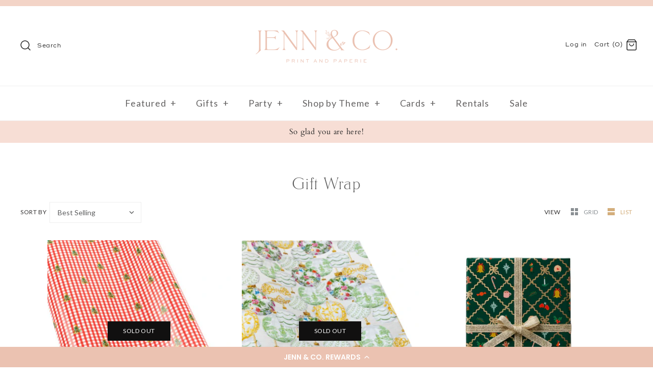

--- FILE ---
content_type: text/html; charset=utf-8
request_url: https://shopjennandco.com/collections/gift-wrap/gift-wrap
body_size: 31402
content:
<!DOCTYPE html>
<html class="no-js" lang="en">
<head>


  <!-- Symmetry 4.5.4 -->
  <meta charset="UTF-8">
  <meta http-equiv="X-UA-Compatible" content="IE=edge,chrome=1">
  <meta name="viewport" content="width=device-width,initial-scale=1.0" />
  <meta name="theme-color" content="#fee7e1">

  

  <title>
    Gift Wrap &ndash; Tagged &quot;gift wrap&quot; &ndash; Jenn &amp; Co.
  </title>
  
  <link rel="canonical" href="https://shopjennandco.com/collections/gift-wrap/gift-wrap" />

  




<meta property="og:site_name" content="Jenn &amp; Co.">
<meta property="og:url" content="https://shopjennandco.com/collections/gift-wrap/gift-wrap">
<meta property="og:title" content="Gift Wrap">
<meta property="og:type" content="product.group">
<meta property="og:description" content="Jenn’s curated collection of print, paper and planning. Helping you keep your life on track.">





<meta name="twitter:card" content="summary_large_image">
<meta name="twitter:title" content="Gift Wrap">
<meta name="twitter:description" content="Jenn’s curated collection of print, paper and planning. Helping you keep your life on track.">


  <link href="//shopjennandco.com/cdn/shop/t/3/assets/styles.scss.css?v=51521333905589797591762482602" rel="stylesheet" type="text/css" media="all" />
  
  
       <!-- THIS IS MY CUSTOM CSS -->

 <link href="//shopjennandco.com/cdn/shop/t/3/assets/theme-custom.css?v=3674787431872666971646758101" rel="stylesheet" type="text/css" media="all" />

 <!-- END NEW CODE -->

  <script src="https://code.jquery.com/jquery-3.3.1.min.js" type="text/javascript"></script>

  

  <script>window.performance && window.performance.mark && window.performance.mark('shopify.content_for_header.start');</script><meta name="google-site-verification" content="7x_JNKAw9j32ATeEkeEvJYT-b7NUn1kzZVJKuJL7BIo">
<meta name="facebook-domain-verification" content="s0izxtd9uekbhfpqd7f4bldcvigzmb">
<meta id="shopify-digital-wallet" name="shopify-digital-wallet" content="/25777537098/digital_wallets/dialog">
<meta name="shopify-checkout-api-token" content="edfcbb063c19e4063ac3d73b69aa399f">
<meta id="in-context-paypal-metadata" data-shop-id="25777537098" data-venmo-supported="false" data-environment="production" data-locale="en_US" data-paypal-v4="true" data-currency="USD">
<link rel="alternate" type="application/atom+xml" title="Feed" href="/collections/gift-wrap/gift-wrap.atom" />
<link rel="alternate" type="application/json+oembed" href="https://shopjennandco.com/collections/gift-wrap/gift-wrap.oembed">
<script async="async" src="/checkouts/internal/preloads.js?locale=en-US"></script>
<link rel="preconnect" href="https://shop.app" crossorigin="anonymous">
<script async="async" src="https://shop.app/checkouts/internal/preloads.js?locale=en-US&shop_id=25777537098" crossorigin="anonymous"></script>
<script id="apple-pay-shop-capabilities" type="application/json">{"shopId":25777537098,"countryCode":"US","currencyCode":"USD","merchantCapabilities":["supports3DS"],"merchantId":"gid:\/\/shopify\/Shop\/25777537098","merchantName":"Jenn \u0026 Co.","requiredBillingContactFields":["postalAddress","email","phone"],"requiredShippingContactFields":["postalAddress","email","phone"],"shippingType":"shipping","supportedNetworks":["visa","masterCard","amex","discover","elo","jcb"],"total":{"type":"pending","label":"Jenn \u0026 Co.","amount":"1.00"},"shopifyPaymentsEnabled":true,"supportsSubscriptions":true}</script>
<script id="shopify-features" type="application/json">{"accessToken":"edfcbb063c19e4063ac3d73b69aa399f","betas":["rich-media-storefront-analytics"],"domain":"shopjennandco.com","predictiveSearch":true,"shopId":25777537098,"locale":"en"}</script>
<script>var Shopify = Shopify || {};
Shopify.shop = "jenn-co.myshopify.com";
Shopify.locale = "en";
Shopify.currency = {"active":"USD","rate":"1.0"};
Shopify.country = "US";
Shopify.theme = {"name":"Jenn \u0026 Co with Installments message","id":131205366011,"schema_name":"Symmetry","schema_version":"4.5.4","theme_store_id":568,"role":"main"};
Shopify.theme.handle = "null";
Shopify.theme.style = {"id":null,"handle":null};
Shopify.cdnHost = "shopjennandco.com/cdn";
Shopify.routes = Shopify.routes || {};
Shopify.routes.root = "/";</script>
<script type="module">!function(o){(o.Shopify=o.Shopify||{}).modules=!0}(window);</script>
<script>!function(o){function n(){var o=[];function n(){o.push(Array.prototype.slice.apply(arguments))}return n.q=o,n}var t=o.Shopify=o.Shopify||{};t.loadFeatures=n(),t.autoloadFeatures=n()}(window);</script>
<script>
  window.ShopifyPay = window.ShopifyPay || {};
  window.ShopifyPay.apiHost = "shop.app\/pay";
  window.ShopifyPay.redirectState = null;
</script>
<script id="shop-js-analytics" type="application/json">{"pageType":"collection"}</script>
<script defer="defer" async type="module" src="//shopjennandco.com/cdn/shopifycloud/shop-js/modules/v2/client.init-shop-cart-sync_BT-GjEfc.en.esm.js"></script>
<script defer="defer" async type="module" src="//shopjennandco.com/cdn/shopifycloud/shop-js/modules/v2/chunk.common_D58fp_Oc.esm.js"></script>
<script defer="defer" async type="module" src="//shopjennandco.com/cdn/shopifycloud/shop-js/modules/v2/chunk.modal_xMitdFEc.esm.js"></script>
<script type="module">
  await import("//shopjennandco.com/cdn/shopifycloud/shop-js/modules/v2/client.init-shop-cart-sync_BT-GjEfc.en.esm.js");
await import("//shopjennandco.com/cdn/shopifycloud/shop-js/modules/v2/chunk.common_D58fp_Oc.esm.js");
await import("//shopjennandco.com/cdn/shopifycloud/shop-js/modules/v2/chunk.modal_xMitdFEc.esm.js");

  window.Shopify.SignInWithShop?.initShopCartSync?.({"fedCMEnabled":true,"windoidEnabled":true});

</script>
<script defer="defer" async type="module" src="//shopjennandco.com/cdn/shopifycloud/shop-js/modules/v2/client.payment-terms_Ci9AEqFq.en.esm.js"></script>
<script defer="defer" async type="module" src="//shopjennandco.com/cdn/shopifycloud/shop-js/modules/v2/chunk.common_D58fp_Oc.esm.js"></script>
<script defer="defer" async type="module" src="//shopjennandco.com/cdn/shopifycloud/shop-js/modules/v2/chunk.modal_xMitdFEc.esm.js"></script>
<script type="module">
  await import("//shopjennandco.com/cdn/shopifycloud/shop-js/modules/v2/client.payment-terms_Ci9AEqFq.en.esm.js");
await import("//shopjennandco.com/cdn/shopifycloud/shop-js/modules/v2/chunk.common_D58fp_Oc.esm.js");
await import("//shopjennandco.com/cdn/shopifycloud/shop-js/modules/v2/chunk.modal_xMitdFEc.esm.js");

  
</script>
<script>
  window.Shopify = window.Shopify || {};
  if (!window.Shopify.featureAssets) window.Shopify.featureAssets = {};
  window.Shopify.featureAssets['shop-js'] = {"shop-cart-sync":["modules/v2/client.shop-cart-sync_DZOKe7Ll.en.esm.js","modules/v2/chunk.common_D58fp_Oc.esm.js","modules/v2/chunk.modal_xMitdFEc.esm.js"],"init-fed-cm":["modules/v2/client.init-fed-cm_B6oLuCjv.en.esm.js","modules/v2/chunk.common_D58fp_Oc.esm.js","modules/v2/chunk.modal_xMitdFEc.esm.js"],"shop-cash-offers":["modules/v2/client.shop-cash-offers_D2sdYoxE.en.esm.js","modules/v2/chunk.common_D58fp_Oc.esm.js","modules/v2/chunk.modal_xMitdFEc.esm.js"],"shop-login-button":["modules/v2/client.shop-login-button_QeVjl5Y3.en.esm.js","modules/v2/chunk.common_D58fp_Oc.esm.js","modules/v2/chunk.modal_xMitdFEc.esm.js"],"pay-button":["modules/v2/client.pay-button_DXTOsIq6.en.esm.js","modules/v2/chunk.common_D58fp_Oc.esm.js","modules/v2/chunk.modal_xMitdFEc.esm.js"],"shop-button":["modules/v2/client.shop-button_DQZHx9pm.en.esm.js","modules/v2/chunk.common_D58fp_Oc.esm.js","modules/v2/chunk.modal_xMitdFEc.esm.js"],"avatar":["modules/v2/client.avatar_BTnouDA3.en.esm.js"],"init-windoid":["modules/v2/client.init-windoid_CR1B-cfM.en.esm.js","modules/v2/chunk.common_D58fp_Oc.esm.js","modules/v2/chunk.modal_xMitdFEc.esm.js"],"init-shop-for-new-customer-accounts":["modules/v2/client.init-shop-for-new-customer-accounts_C_vY_xzh.en.esm.js","modules/v2/client.shop-login-button_QeVjl5Y3.en.esm.js","modules/v2/chunk.common_D58fp_Oc.esm.js","modules/v2/chunk.modal_xMitdFEc.esm.js"],"init-shop-email-lookup-coordinator":["modules/v2/client.init-shop-email-lookup-coordinator_BI7n9ZSv.en.esm.js","modules/v2/chunk.common_D58fp_Oc.esm.js","modules/v2/chunk.modal_xMitdFEc.esm.js"],"init-shop-cart-sync":["modules/v2/client.init-shop-cart-sync_BT-GjEfc.en.esm.js","modules/v2/chunk.common_D58fp_Oc.esm.js","modules/v2/chunk.modal_xMitdFEc.esm.js"],"shop-toast-manager":["modules/v2/client.shop-toast-manager_DiYdP3xc.en.esm.js","modules/v2/chunk.common_D58fp_Oc.esm.js","modules/v2/chunk.modal_xMitdFEc.esm.js"],"init-customer-accounts":["modules/v2/client.init-customer-accounts_D9ZNqS-Q.en.esm.js","modules/v2/client.shop-login-button_QeVjl5Y3.en.esm.js","modules/v2/chunk.common_D58fp_Oc.esm.js","modules/v2/chunk.modal_xMitdFEc.esm.js"],"init-customer-accounts-sign-up":["modules/v2/client.init-customer-accounts-sign-up_iGw4briv.en.esm.js","modules/v2/client.shop-login-button_QeVjl5Y3.en.esm.js","modules/v2/chunk.common_D58fp_Oc.esm.js","modules/v2/chunk.modal_xMitdFEc.esm.js"],"shop-follow-button":["modules/v2/client.shop-follow-button_CqMgW2wH.en.esm.js","modules/v2/chunk.common_D58fp_Oc.esm.js","modules/v2/chunk.modal_xMitdFEc.esm.js"],"checkout-modal":["modules/v2/client.checkout-modal_xHeaAweL.en.esm.js","modules/v2/chunk.common_D58fp_Oc.esm.js","modules/v2/chunk.modal_xMitdFEc.esm.js"],"shop-login":["modules/v2/client.shop-login_D91U-Q7h.en.esm.js","modules/v2/chunk.common_D58fp_Oc.esm.js","modules/v2/chunk.modal_xMitdFEc.esm.js"],"lead-capture":["modules/v2/client.lead-capture_BJmE1dJe.en.esm.js","modules/v2/chunk.common_D58fp_Oc.esm.js","modules/v2/chunk.modal_xMitdFEc.esm.js"],"payment-terms":["modules/v2/client.payment-terms_Ci9AEqFq.en.esm.js","modules/v2/chunk.common_D58fp_Oc.esm.js","modules/v2/chunk.modal_xMitdFEc.esm.js"]};
</script>
<script>(function() {
  var isLoaded = false;
  function asyncLoad() {
    if (isLoaded) return;
    isLoaded = true;
    var urls = ["\/\/d1liekpayvooaz.cloudfront.net\/apps\/customizery\/customizery.js?shop=jenn-co.myshopify.com","https:\/\/static-us.afterpay.com\/shopify\/afterpay-attract\/afterpay-attract-widget.js?shop=jenn-co.myshopify.com","\/\/cdn.shopify.com\/proxy\/8a51b9ed0c2302bf3326a89e934a57df89e84ddf52710ec9ca8568df8c163aea\/forms-akamai.smsbump.com\/547418\/form_128602.js?ver=1715805369\u0026shop=jenn-co.myshopify.com\u0026sp-cache-control=cHVibGljLCBtYXgtYWdlPTkwMA","https:\/\/cdn-loyalty.yotpo.com\/loader\/4FsKe5KZcQ9qvmoCGkBOpQ.js?shop=jenn-co.myshopify.com","https:\/\/d18eg7dreypte5.cloudfront.net\/browse-abandonment\/v2\/browse_abandonment.js?shop=jenn-co.myshopify.com","https:\/\/cdn.nfcube.com\/instafeed-db9bf4c17aefdb582f605ab4c3f5e4ac.js?shop=jenn-co.myshopify.com"];
    for (var i = 0; i < urls.length; i++) {
      var s = document.createElement('script');
      s.type = 'text/javascript';
      s.async = true;
      s.src = urls[i];
      var x = document.getElementsByTagName('script')[0];
      x.parentNode.insertBefore(s, x);
    }
  };
  if(window.attachEvent) {
    window.attachEvent('onload', asyncLoad);
  } else {
    window.addEventListener('load', asyncLoad, false);
  }
})();</script>
<script id="__st">var __st={"a":25777537098,"offset":-21600,"reqid":"af38f39a-a20c-4346-9bdd-36eaad19b70f-1769246449","pageurl":"shopjennandco.com\/collections\/gift-wrap\/gift-wrap","u":"7c9841940921","p":"collection","rtyp":"collection","rid":150727721034};</script>
<script>window.ShopifyPaypalV4VisibilityTracking = true;</script>
<script id="captcha-bootstrap">!function(){'use strict';const t='contact',e='account',n='new_comment',o=[[t,t],['blogs',n],['comments',n],[t,'customer']],c=[[e,'customer_login'],[e,'guest_login'],[e,'recover_customer_password'],[e,'create_customer']],r=t=>t.map((([t,e])=>`form[action*='/${t}']:not([data-nocaptcha='true']) input[name='form_type'][value='${e}']`)).join(','),a=t=>()=>t?[...document.querySelectorAll(t)].map((t=>t.form)):[];function s(){const t=[...o],e=r(t);return a(e)}const i='password',u='form_key',d=['recaptcha-v3-token','g-recaptcha-response','h-captcha-response',i],f=()=>{try{return window.sessionStorage}catch{return}},m='__shopify_v',_=t=>t.elements[u];function p(t,e,n=!1){try{const o=window.sessionStorage,c=JSON.parse(o.getItem(e)),{data:r}=function(t){const{data:e,action:n}=t;return t[m]||n?{data:e,action:n}:{data:t,action:n}}(c);for(const[e,n]of Object.entries(r))t.elements[e]&&(t.elements[e].value=n);n&&o.removeItem(e)}catch(o){console.error('form repopulation failed',{error:o})}}const l='form_type',E='cptcha';function T(t){t.dataset[E]=!0}const w=window,h=w.document,L='Shopify',v='ce_forms',y='captcha';let A=!1;((t,e)=>{const n=(g='f06e6c50-85a8-45c8-87d0-21a2b65856fe',I='https://cdn.shopify.com/shopifycloud/storefront-forms-hcaptcha/ce_storefront_forms_captcha_hcaptcha.v1.5.2.iife.js',D={infoText:'Protected by hCaptcha',privacyText:'Privacy',termsText:'Terms'},(t,e,n)=>{const o=w[L][v],c=o.bindForm;if(c)return c(t,g,e,D).then(n);var r;o.q.push([[t,g,e,D],n]),r=I,A||(h.body.append(Object.assign(h.createElement('script'),{id:'captcha-provider',async:!0,src:r})),A=!0)});var g,I,D;w[L]=w[L]||{},w[L][v]=w[L][v]||{},w[L][v].q=[],w[L][y]=w[L][y]||{},w[L][y].protect=function(t,e){n(t,void 0,e),T(t)},Object.freeze(w[L][y]),function(t,e,n,w,h,L){const[v,y,A,g]=function(t,e,n){const i=e?o:[],u=t?c:[],d=[...i,...u],f=r(d),m=r(i),_=r(d.filter((([t,e])=>n.includes(e))));return[a(f),a(m),a(_),s()]}(w,h,L),I=t=>{const e=t.target;return e instanceof HTMLFormElement?e:e&&e.form},D=t=>v().includes(t);t.addEventListener('submit',(t=>{const e=I(t);if(!e)return;const n=D(e)&&!e.dataset.hcaptchaBound&&!e.dataset.recaptchaBound,o=_(e),c=g().includes(e)&&(!o||!o.value);(n||c)&&t.preventDefault(),c&&!n&&(function(t){try{if(!f())return;!function(t){const e=f();if(!e)return;const n=_(t);if(!n)return;const o=n.value;o&&e.removeItem(o)}(t);const e=Array.from(Array(32),(()=>Math.random().toString(36)[2])).join('');!function(t,e){_(t)||t.append(Object.assign(document.createElement('input'),{type:'hidden',name:u})),t.elements[u].value=e}(t,e),function(t,e){const n=f();if(!n)return;const o=[...t.querySelectorAll(`input[type='${i}']`)].map((({name:t})=>t)),c=[...d,...o],r={};for(const[a,s]of new FormData(t).entries())c.includes(a)||(r[a]=s);n.setItem(e,JSON.stringify({[m]:1,action:t.action,data:r}))}(t,e)}catch(e){console.error('failed to persist form',e)}}(e),e.submit())}));const S=(t,e)=>{t&&!t.dataset[E]&&(n(t,e.some((e=>e===t))),T(t))};for(const o of['focusin','change'])t.addEventListener(o,(t=>{const e=I(t);D(e)&&S(e,y())}));const B=e.get('form_key'),M=e.get(l),P=B&&M;t.addEventListener('DOMContentLoaded',(()=>{const t=y();if(P)for(const e of t)e.elements[l].value===M&&p(e,B);[...new Set([...A(),...v().filter((t=>'true'===t.dataset.shopifyCaptcha))])].forEach((e=>S(e,t)))}))}(h,new URLSearchParams(w.location.search),n,t,e,['guest_login'])})(!0,!0)}();</script>
<script integrity="sha256-4kQ18oKyAcykRKYeNunJcIwy7WH5gtpwJnB7kiuLZ1E=" data-source-attribution="shopify.loadfeatures" defer="defer" src="//shopjennandco.com/cdn/shopifycloud/storefront/assets/storefront/load_feature-a0a9edcb.js" crossorigin="anonymous"></script>
<script crossorigin="anonymous" defer="defer" src="//shopjennandco.com/cdn/shopifycloud/storefront/assets/shopify_pay/storefront-65b4c6d7.js?v=20250812"></script>
<script data-source-attribution="shopify.dynamic_checkout.dynamic.init">var Shopify=Shopify||{};Shopify.PaymentButton=Shopify.PaymentButton||{isStorefrontPortableWallets:!0,init:function(){window.Shopify.PaymentButton.init=function(){};var t=document.createElement("script");t.src="https://shopjennandco.com/cdn/shopifycloud/portable-wallets/latest/portable-wallets.en.js",t.type="module",document.head.appendChild(t)}};
</script>
<script data-source-attribution="shopify.dynamic_checkout.buyer_consent">
  function portableWalletsHideBuyerConsent(e){var t=document.getElementById("shopify-buyer-consent"),n=document.getElementById("shopify-subscription-policy-button");t&&n&&(t.classList.add("hidden"),t.setAttribute("aria-hidden","true"),n.removeEventListener("click",e))}function portableWalletsShowBuyerConsent(e){var t=document.getElementById("shopify-buyer-consent"),n=document.getElementById("shopify-subscription-policy-button");t&&n&&(t.classList.remove("hidden"),t.removeAttribute("aria-hidden"),n.addEventListener("click",e))}window.Shopify?.PaymentButton&&(window.Shopify.PaymentButton.hideBuyerConsent=portableWalletsHideBuyerConsent,window.Shopify.PaymentButton.showBuyerConsent=portableWalletsShowBuyerConsent);
</script>
<script>
  function portableWalletsCleanup(e){e&&e.src&&console.error("Failed to load portable wallets script "+e.src);var t=document.querySelectorAll("shopify-accelerated-checkout .shopify-payment-button__skeleton, shopify-accelerated-checkout-cart .wallet-cart-button__skeleton"),e=document.getElementById("shopify-buyer-consent");for(let e=0;e<t.length;e++)t[e].remove();e&&e.remove()}function portableWalletsNotLoadedAsModule(e){e instanceof ErrorEvent&&"string"==typeof e.message&&e.message.includes("import.meta")&&"string"==typeof e.filename&&e.filename.includes("portable-wallets")&&(window.removeEventListener("error",portableWalletsNotLoadedAsModule),window.Shopify.PaymentButton.failedToLoad=e,"loading"===document.readyState?document.addEventListener("DOMContentLoaded",window.Shopify.PaymentButton.init):window.Shopify.PaymentButton.init())}window.addEventListener("error",portableWalletsNotLoadedAsModule);
</script>

<script type="module" src="https://shopjennandco.com/cdn/shopifycloud/portable-wallets/latest/portable-wallets.en.js" onError="portableWalletsCleanup(this)" crossorigin="anonymous"></script>
<script nomodule>
  document.addEventListener("DOMContentLoaded", portableWalletsCleanup);
</script>

<link id="shopify-accelerated-checkout-styles" rel="stylesheet" media="screen" href="https://shopjennandco.com/cdn/shopifycloud/portable-wallets/latest/accelerated-checkout-backwards-compat.css" crossorigin="anonymous">
<style id="shopify-accelerated-checkout-cart">
        #shopify-buyer-consent {
  margin-top: 1em;
  display: inline-block;
  width: 100%;
}

#shopify-buyer-consent.hidden {
  display: none;
}

#shopify-subscription-policy-button {
  background: none;
  border: none;
  padding: 0;
  text-decoration: underline;
  font-size: inherit;
  cursor: pointer;
}

#shopify-subscription-policy-button::before {
  box-shadow: none;
}

      </style>

<script>window.performance && window.performance.mark && window.performance.mark('shopify.content_for_header.end');</script> 
 <script src="//shopjennandco.com/cdn/shop/t/3/assets/servicify-asset.js?v=9391740801321792721685022593" type="text/javascript"></script>
<script type="text/javascript">window.moneyFormat = "${{amount}}";
    window.shopCurrency = "USD";
    window.assetsUrl = '//shopjennandco.com/cdn/shop/t/3/assets/';
  </script>
  <link href="//shopjennandco.com/cdn/shop/t/3/assets/globo.alsobought.css?v=143984948256761464431646758090" rel="stylesheet" type="text/css" media="all" />  <script src="//shopjennandco.com/cdn/shop/t/3/assets/globo.alsobought.js?v=67159749617665473141646758092" data-instant-track type="text/javascript"></script>
  <script data-instant-track>
    var globoAlsoBought = new globoAlsoBought({
      apiUrl: "https://related-products.globosoftware.net/v2/public/api",
      shop: "jenn-co.myshopify.com",
      domain: "shopjennandco.com",
      view_name: 'globo.related',
      cart_properties_name: 'utm_source',
      cart_properties_value: 'globoRelatedProducts',
      manualRecommendations: {},
      discount: false,
      redirect: true,
      exclude_tags: [],
      carousel_items: 6,
      carousel_autoplay: false,
      productBoughtTogether: {
        enable: true,
        limit: 10,
        random: false,
        template: 2,
        thisItem: true,
        conditions: ["vendor","type","collection","tags","global"]
      },
      productRelated: {
        enable: true,
        limit: 10,
        random: false,
        template: 1,
        thisItem: false,
        conditions: ["vendor","type","collection","tags","global"]
      },
      cart: {
        enable: true,
        limit: 10,
        random: false,
        template: 3,
        conditions: ["tags","global"],
        products: []
      },no_image_url: "https://cdn.shopify.com/s/images/admin/no-image-large.gif"
    });
  </script>
  

  <script>
    Shopify.money_format = "${{amount}}";
    window.theme = window.theme || {};
    theme.jQuery = jQuery;
    theme.money_format = "${{amount}}";
    theme.money_container = '.theme-money';
    theme.strings = {
      previous: "Previous",
      next: "Next"
    };
    document.documentElement.className = document.documentElement.className.replace('no-js', '');
  </script>
<!--
/**
 * @license
 * MyFonts Webfont Build ID 3790455, 2019-07-26T22:16:55-0400
 * 
 * The fonts listed in this notice are subject to the End User License
 * Agreement(s) entered into by the website owner. All other parties are 
 * explicitly restricted from using the Licensed Webfonts(s).
 * 
 * You may obtain a valid license at the URLs below.
 * 
 * Webfont: TriesteEFOP-Light by Elsner+Flake
 * URL: https://www.myfonts.com/fonts/ef/trieste/ef-light/
 * Copyright: Copyright (c) 2004 Veronika Elsner, Guenther Flake GbR; Hamburg. All
 * Rights Reserved.
 * 
 * Webfont: RidleyGrotesk-Regular by Radomir Tinkov
 * URL: https://www.myfonts.com/fonts/radomir-tinkov/ridley-grotesk/regular/
 * Copyright: Copyright &#x00A9; 2016 by Radomir Tinkov. All rights reserved.
 * 
 * 
 * License: https://www.myfonts.com/viewlicense?type=web&buildid=3790455
 * Licensed pageviews: 10,000
 * 
 * © 2019 MyFonts Inc
*/

-->
<link rel="stylesheet" type="text/css" href="MyFontsWebfontsKit.css">

  <!-- "snippets/shogun-head.liquid" was not rendered, the associated app was uninstalled -->
  <meta name="p:domain_verify" content="138e5644e123e7e8a403b7d239ba70ea"/>
<link rel="stylesheet" href="//shopjennandco.com/cdn/shop/t/3/assets/sca-pp.css?v=26248894406678077071646758099">
 <script>
  
  SCAPPShop = {};
    
  </script>
<script src="//shopjennandco.com/cdn/shop/t/3/assets/sca-pp-initial.js?v=179330201796181063311646758099" type="text/javascript"></script>
   
  <meta name="google-site-verification" content="r13NfMlN5VBjtjipRf6V7ZMoT8Eb6mIzpRizUJtf_9A" />
<!-- BEGIN app block: shopify://apps/yotpo-loyalty-rewards/blocks/loader-app-embed-block/2f9660df-5018-4e02-9868-ee1fb88d6ccd -->
    <script src="https://cdn-widgetsrepository.yotpo.com/v1/loader/4FsKe5KZcQ9qvmoCGkBOpQ" async></script>



    <script src="https://cdn-loyalty.yotpo.com/loader/4FsKe5KZcQ9qvmoCGkBOpQ.js?shop=shopjennandco.com" async></script>


<!-- END app block --><script src="https://cdn.shopify.com/extensions/019bdea4-8ffa-7fb4-bef9-0c5a09d0c152/digital-appointments-414/assets/embedInit.js" type="text/javascript" defer="defer"></script>
<link href="https://cdn.shopify.com/extensions/019bdea4-8ffa-7fb4-bef9-0c5a09d0c152/digital-appointments-414/assets/style.css" rel="stylesheet" type="text/css" media="all">
<meta property="og:image" content="https://cdn.shopify.com/s/files/1/0257/7753/7098/files/jenn-and-co_24cae906-0398-4749-9b20-778889dae796.png?height=628&pad_color=ffffff&v=1748210681&width=1200" />
<meta property="og:image:secure_url" content="https://cdn.shopify.com/s/files/1/0257/7753/7098/files/jenn-and-co_24cae906-0398-4749-9b20-778889dae796.png?height=628&pad_color=ffffff&v=1748210681&width=1200" />
<meta property="og:image:width" content="1200" />
<meta property="og:image:height" content="628" />
<link href="https://monorail-edge.shopifysvc.com" rel="dns-prefetch">
<script>(function(){if ("sendBeacon" in navigator && "performance" in window) {try {var session_token_from_headers = performance.getEntriesByType('navigation')[0].serverTiming.find(x => x.name == '_s').description;} catch {var session_token_from_headers = undefined;}var session_cookie_matches = document.cookie.match(/_shopify_s=([^;]*)/);var session_token_from_cookie = session_cookie_matches && session_cookie_matches.length === 2 ? session_cookie_matches[1] : "";var session_token = session_token_from_headers || session_token_from_cookie || "";function handle_abandonment_event(e) {var entries = performance.getEntries().filter(function(entry) {return /monorail-edge.shopifysvc.com/.test(entry.name);});if (!window.abandonment_tracked && entries.length === 0) {window.abandonment_tracked = true;var currentMs = Date.now();var navigation_start = performance.timing.navigationStart;var payload = {shop_id: 25777537098,url: window.location.href,navigation_start,duration: currentMs - navigation_start,session_token,page_type: "collection"};window.navigator.sendBeacon("https://monorail-edge.shopifysvc.com/v1/produce", JSON.stringify({schema_id: "online_store_buyer_site_abandonment/1.1",payload: payload,metadata: {event_created_at_ms: currentMs,event_sent_at_ms: currentMs}}));}}window.addEventListener('pagehide', handle_abandonment_event);}}());</script>
<script id="web-pixels-manager-setup">(function e(e,d,r,n,o){if(void 0===o&&(o={}),!Boolean(null===(a=null===(i=window.Shopify)||void 0===i?void 0:i.analytics)||void 0===a?void 0:a.replayQueue)){var i,a;window.Shopify=window.Shopify||{};var t=window.Shopify;t.analytics=t.analytics||{};var s=t.analytics;s.replayQueue=[],s.publish=function(e,d,r){return s.replayQueue.push([e,d,r]),!0};try{self.performance.mark("wpm:start")}catch(e){}var l=function(){var e={modern:/Edge?\/(1{2}[4-9]|1[2-9]\d|[2-9]\d{2}|\d{4,})\.\d+(\.\d+|)|Firefox\/(1{2}[4-9]|1[2-9]\d|[2-9]\d{2}|\d{4,})\.\d+(\.\d+|)|Chrom(ium|e)\/(9{2}|\d{3,})\.\d+(\.\d+|)|(Maci|X1{2}).+ Version\/(15\.\d+|(1[6-9]|[2-9]\d|\d{3,})\.\d+)([,.]\d+|)( \(\w+\)|)( Mobile\/\w+|) Safari\/|Chrome.+OPR\/(9{2}|\d{3,})\.\d+\.\d+|(CPU[ +]OS|iPhone[ +]OS|CPU[ +]iPhone|CPU IPhone OS|CPU iPad OS)[ +]+(15[._]\d+|(1[6-9]|[2-9]\d|\d{3,})[._]\d+)([._]\d+|)|Android:?[ /-](13[3-9]|1[4-9]\d|[2-9]\d{2}|\d{4,})(\.\d+|)(\.\d+|)|Android.+Firefox\/(13[5-9]|1[4-9]\d|[2-9]\d{2}|\d{4,})\.\d+(\.\d+|)|Android.+Chrom(ium|e)\/(13[3-9]|1[4-9]\d|[2-9]\d{2}|\d{4,})\.\d+(\.\d+|)|SamsungBrowser\/([2-9]\d|\d{3,})\.\d+/,legacy:/Edge?\/(1[6-9]|[2-9]\d|\d{3,})\.\d+(\.\d+|)|Firefox\/(5[4-9]|[6-9]\d|\d{3,})\.\d+(\.\d+|)|Chrom(ium|e)\/(5[1-9]|[6-9]\d|\d{3,})\.\d+(\.\d+|)([\d.]+$|.*Safari\/(?![\d.]+ Edge\/[\d.]+$))|(Maci|X1{2}).+ Version\/(10\.\d+|(1[1-9]|[2-9]\d|\d{3,})\.\d+)([,.]\d+|)( \(\w+\)|)( Mobile\/\w+|) Safari\/|Chrome.+OPR\/(3[89]|[4-9]\d|\d{3,})\.\d+\.\d+|(CPU[ +]OS|iPhone[ +]OS|CPU[ +]iPhone|CPU IPhone OS|CPU iPad OS)[ +]+(10[._]\d+|(1[1-9]|[2-9]\d|\d{3,})[._]\d+)([._]\d+|)|Android:?[ /-](13[3-9]|1[4-9]\d|[2-9]\d{2}|\d{4,})(\.\d+|)(\.\d+|)|Mobile Safari.+OPR\/([89]\d|\d{3,})\.\d+\.\d+|Android.+Firefox\/(13[5-9]|1[4-9]\d|[2-9]\d{2}|\d{4,})\.\d+(\.\d+|)|Android.+Chrom(ium|e)\/(13[3-9]|1[4-9]\d|[2-9]\d{2}|\d{4,})\.\d+(\.\d+|)|Android.+(UC? ?Browser|UCWEB|U3)[ /]?(15\.([5-9]|\d{2,})|(1[6-9]|[2-9]\d|\d{3,})\.\d+)\.\d+|SamsungBrowser\/(5\.\d+|([6-9]|\d{2,})\.\d+)|Android.+MQ{2}Browser\/(14(\.(9|\d{2,})|)|(1[5-9]|[2-9]\d|\d{3,})(\.\d+|))(\.\d+|)|K[Aa][Ii]OS\/(3\.\d+|([4-9]|\d{2,})\.\d+)(\.\d+|)/},d=e.modern,r=e.legacy,n=navigator.userAgent;return n.match(d)?"modern":n.match(r)?"legacy":"unknown"}(),u="modern"===l?"modern":"legacy",c=(null!=n?n:{modern:"",legacy:""})[u],f=function(e){return[e.baseUrl,"/wpm","/b",e.hashVersion,"modern"===e.buildTarget?"m":"l",".js"].join("")}({baseUrl:d,hashVersion:r,buildTarget:u}),m=function(e){var d=e.version,r=e.bundleTarget,n=e.surface,o=e.pageUrl,i=e.monorailEndpoint;return{emit:function(e){var a=e.status,t=e.errorMsg,s=(new Date).getTime(),l=JSON.stringify({metadata:{event_sent_at_ms:s},events:[{schema_id:"web_pixels_manager_load/3.1",payload:{version:d,bundle_target:r,page_url:o,status:a,surface:n,error_msg:t},metadata:{event_created_at_ms:s}}]});if(!i)return console&&console.warn&&console.warn("[Web Pixels Manager] No Monorail endpoint provided, skipping logging."),!1;try{return self.navigator.sendBeacon.bind(self.navigator)(i,l)}catch(e){}var u=new XMLHttpRequest;try{return u.open("POST",i,!0),u.setRequestHeader("Content-Type","text/plain"),u.send(l),!0}catch(e){return console&&console.warn&&console.warn("[Web Pixels Manager] Got an unhandled error while logging to Monorail."),!1}}}}({version:r,bundleTarget:l,surface:e.surface,pageUrl:self.location.href,monorailEndpoint:e.monorailEndpoint});try{o.browserTarget=l,function(e){var d=e.src,r=e.async,n=void 0===r||r,o=e.onload,i=e.onerror,a=e.sri,t=e.scriptDataAttributes,s=void 0===t?{}:t,l=document.createElement("script"),u=document.querySelector("head"),c=document.querySelector("body");if(l.async=n,l.src=d,a&&(l.integrity=a,l.crossOrigin="anonymous"),s)for(var f in s)if(Object.prototype.hasOwnProperty.call(s,f))try{l.dataset[f]=s[f]}catch(e){}if(o&&l.addEventListener("load",o),i&&l.addEventListener("error",i),u)u.appendChild(l);else{if(!c)throw new Error("Did not find a head or body element to append the script");c.appendChild(l)}}({src:f,async:!0,onload:function(){if(!function(){var e,d;return Boolean(null===(d=null===(e=window.Shopify)||void 0===e?void 0:e.analytics)||void 0===d?void 0:d.initialized)}()){var d=window.webPixelsManager.init(e)||void 0;if(d){var r=window.Shopify.analytics;r.replayQueue.forEach((function(e){var r=e[0],n=e[1],o=e[2];d.publishCustomEvent(r,n,o)})),r.replayQueue=[],r.publish=d.publishCustomEvent,r.visitor=d.visitor,r.initialized=!0}}},onerror:function(){return m.emit({status:"failed",errorMsg:"".concat(f," has failed to load")})},sri:function(e){var d=/^sha384-[A-Za-z0-9+/=]+$/;return"string"==typeof e&&d.test(e)}(c)?c:"",scriptDataAttributes:o}),m.emit({status:"loading"})}catch(e){m.emit({status:"failed",errorMsg:(null==e?void 0:e.message)||"Unknown error"})}}})({shopId: 25777537098,storefrontBaseUrl: "https://shopjennandco.com",extensionsBaseUrl: "https://extensions.shopifycdn.com/cdn/shopifycloud/web-pixels-manager",monorailEndpoint: "https://monorail-edge.shopifysvc.com/unstable/produce_batch",surface: "storefront-renderer",enabledBetaFlags: ["2dca8a86"],webPixelsConfigList: [{"id":"539328763","configuration":"{\"config\":\"{\\\"pixel_id\\\":\\\"GT-P3JGTHK9\\\",\\\"target_country\\\":\\\"US\\\",\\\"gtag_events\\\":[{\\\"type\\\":\\\"purchase\\\",\\\"action_label\\\":\\\"MC-EY0WTXW41V\\\"},{\\\"type\\\":\\\"page_view\\\",\\\"action_label\\\":\\\"MC-EY0WTXW41V\\\"},{\\\"type\\\":\\\"view_item\\\",\\\"action_label\\\":\\\"MC-EY0WTXW41V\\\"}],\\\"enable_monitoring_mode\\\":false}\"}","eventPayloadVersion":"v1","runtimeContext":"OPEN","scriptVersion":"b2a88bafab3e21179ed38636efcd8a93","type":"APP","apiClientId":1780363,"privacyPurposes":[],"dataSharingAdjustments":{"protectedCustomerApprovalScopes":["read_customer_address","read_customer_email","read_customer_name","read_customer_personal_data","read_customer_phone"]}},{"id":"110199035","configuration":"{\"tagID\":\"2612849072256\"}","eventPayloadVersion":"v1","runtimeContext":"STRICT","scriptVersion":"18031546ee651571ed29edbe71a3550b","type":"APP","apiClientId":3009811,"privacyPurposes":["ANALYTICS","MARKETING","SALE_OF_DATA"],"dataSharingAdjustments":{"protectedCustomerApprovalScopes":["read_customer_address","read_customer_email","read_customer_name","read_customer_personal_data","read_customer_phone"]}},{"id":"59965691","eventPayloadVersion":"v1","runtimeContext":"LAX","scriptVersion":"1","type":"CUSTOM","privacyPurposes":["MARKETING"],"name":"Meta pixel (migrated)"},{"id":"shopify-app-pixel","configuration":"{}","eventPayloadVersion":"v1","runtimeContext":"STRICT","scriptVersion":"0450","apiClientId":"shopify-pixel","type":"APP","privacyPurposes":["ANALYTICS","MARKETING"]},{"id":"shopify-custom-pixel","eventPayloadVersion":"v1","runtimeContext":"LAX","scriptVersion":"0450","apiClientId":"shopify-pixel","type":"CUSTOM","privacyPurposes":["ANALYTICS","MARKETING"]}],isMerchantRequest: false,initData: {"shop":{"name":"Jenn \u0026 Co.","paymentSettings":{"currencyCode":"USD"},"myshopifyDomain":"jenn-co.myshopify.com","countryCode":"US","storefrontUrl":"https:\/\/shopjennandco.com"},"customer":null,"cart":null,"checkout":null,"productVariants":[],"purchasingCompany":null},},"https://shopjennandco.com/cdn","fcfee988w5aeb613cpc8e4bc33m6693e112",{"modern":"","legacy":""},{"shopId":"25777537098","storefrontBaseUrl":"https:\/\/shopjennandco.com","extensionBaseUrl":"https:\/\/extensions.shopifycdn.com\/cdn\/shopifycloud\/web-pixels-manager","surface":"storefront-renderer","enabledBetaFlags":"[\"2dca8a86\"]","isMerchantRequest":"false","hashVersion":"fcfee988w5aeb613cpc8e4bc33m6693e112","publish":"custom","events":"[[\"page_viewed\",{}],[\"collection_viewed\",{\"collection\":{\"id\":\"150727721034\",\"title\":\"Gift Wrap\",\"productVariants\":[{\"price\":{\"amount\":6.0,\"currencyCode\":\"USD\"},\"product\":{\"title\":\"Christmas Tree Gingham Wrap\",\"vendor\":\"Caspari\",\"id\":\"8267382653179\",\"untranslatedTitle\":\"Christmas Tree Gingham Wrap\",\"url\":\"\/products\/christmas-tree-gingham-wrap\",\"type\":\"Christmas\"},\"id\":\"45071159558395\",\"image\":{\"src\":\"\/\/shopjennandco.com\/cdn\/shop\/files\/caspari-christmas-tree-gingham-wrap-41537221460219.png?v=1727649773\"},\"sku\":null,\"title\":\"Default Title\",\"untranslatedTitle\":\"Default Title\"},{\"price\":{\"amount\":6.0,\"currencyCode\":\"USD\"},\"product\":{\"title\":\"Savannah Ornament Silver Continuous Wrap Roll\",\"vendor\":\"Caspari\",\"id\":\"8841793208571\",\"untranslatedTitle\":\"Savannah Ornament Silver Continuous Wrap Roll\",\"url\":\"\/products\/savannah-ornament-silver-continuous-wrap-roll\",\"type\":\"Christmas\"},\"id\":\"46597244649723\",\"image\":{\"src\":\"\/\/shopjennandco.com\/cdn\/shop\/files\/caspari-savannah-ornament-silver-continuous-wrap-roll-44442145423611.png?v=1728408249\"},\"sku\":null,\"title\":\"Default Title\",\"untranslatedTitle\":\"Default Title\"},{\"price\":{\"amount\":14.0,\"currencyCode\":\"USD\"},\"product\":{\"title\":\"Christmas Argyle Continuous Wrapping Roll\",\"vendor\":\"Rifle Paper Co\",\"id\":\"9113177686267\",\"untranslatedTitle\":\"Christmas Argyle Continuous Wrapping Roll\",\"url\":\"\/products\/christmas-argyle-continuous-wrapping-roll\",\"type\":\"Christmas\"},\"id\":\"47542020735227\",\"image\":{\"src\":\"\/\/shopjennandco.com\/cdn\/shop\/files\/rifle-paper-co-christmas-argyle-continuous-wrapping-roll-1194006426.png?v=1758562303\"},\"sku\":null,\"title\":\"Default Title\",\"untranslatedTitle\":\"Default Title\"},{\"price\":{\"amount\":16.0,\"currencyCode\":\"USD\"},\"product\":{\"title\":\"Block Floral Gift Wrap Roll\",\"vendor\":\"Simplified by Emily Ley\",\"id\":\"9093307367675\",\"untranslatedTitle\":\"Block Floral Gift Wrap Roll\",\"url\":\"\/products\/block-floral-gift-wrap-roll\",\"type\":\"\"},\"id\":\"47469967245563\",\"image\":{\"src\":\"\/\/shopjennandco.com\/cdn\/shop\/files\/simplified-by-emily-ley-block-floral-gift-wrap-roll-1187590538.png?v=1756258195\"},\"sku\":null,\"title\":\"Default Title\",\"untranslatedTitle\":\"Default Title\"},{\"price\":{\"amount\":16.0,\"currencyCode\":\"USD\"},\"product\":{\"title\":\"Merry Motif Gift Labels\",\"vendor\":\"E. Frances\",\"id\":\"9092733829371\",\"untranslatedTitle\":\"Merry Motif Gift Labels\",\"url\":\"\/products\/merry-motif-gift-labels\",\"type\":\"Christmas\"},\"id\":\"47467429724411\",\"image\":{\"src\":\"\/\/shopjennandco.com\/cdn\/shop\/files\/e-frances-merry-motif-gift-labels-1187283380.png?v=1756164704\"},\"sku\":null,\"title\":\"Default Title\",\"untranslatedTitle\":\"Default Title\"},{\"price\":{\"amount\":7.0,\"currencyCode\":\"USD\"},\"product\":{\"title\":\"Merry Motif Roll of Gift Wrap\",\"vendor\":\"E. Frances\",\"id\":\"9092773740795\",\"untranslatedTitle\":\"Merry Motif Roll of Gift Wrap\",\"url\":\"\/products\/merry-motif-roll-of-gift-wrap\",\"type\":\"Christmas\"},\"id\":\"47467610931451\",\"image\":{\"src\":\"\/\/shopjennandco.com\/cdn\/shop\/files\/e-frances-merry-motif-roll-of-gift-wrap-1193931443.png?v=1758497382\"},\"sku\":null,\"title\":\"Default Title\",\"untranslatedTitle\":\"Default Title\"},{\"price\":{\"amount\":10.5,\"currencyCode\":\"USD\"},\"product\":{\"title\":\"Little Notes Envelopes - Candy Cane Stripe\",\"vendor\":\"E. Frances\",\"id\":\"9092721541371\",\"untranslatedTitle\":\"Little Notes Envelopes - Candy Cane Stripe\",\"url\":\"\/products\/little-notes-envelopes-candy-cane-stripe\",\"type\":\"Paper\"},\"id\":\"47467367497979\",\"image\":{\"src\":\"\/\/shopjennandco.com\/cdn\/shop\/files\/e-frances-little-notes-envelopes-candy-cane-stripe-1187283383.png?v=1756164713\"},\"sku\":null,\"title\":\"Default Title\",\"untranslatedTitle\":\"Default Title\"},{\"price\":{\"amount\":12.0,\"currencyCode\":\"USD\"},\"product\":{\"title\":\"Party Candles Continuous Roll\",\"vendor\":\"Caspari\",\"id\":\"8788212449531\",\"untranslatedTitle\":\"Party Candles Continuous Roll\",\"url\":\"\/products\/party-candles-continuous-roll\",\"type\":\"Gift Wrap\"},\"id\":\"46444683624699\",\"image\":{\"src\":\"\/\/shopjennandco.com\/cdn\/shop\/files\/caspari-party-candles-continuous-roll-43882145349883.png?v=1724749210\"},\"sku\":null,\"title\":\"Default Title\",\"untranslatedTitle\":\"Default Title\"},{\"price\":{\"amount\":24.0,\"currencyCode\":\"USD\"},\"product\":{\"title\":\"Christmas Enclosure Cards\",\"vendor\":\"Rosanne Beck\",\"id\":\"9112042471675\",\"untranslatedTitle\":\"Christmas Enclosure Cards\",\"url\":\"\/products\/christmas-enclosure-cards\",\"type\":\"Christmas\"},\"id\":\"47538913149179\",\"image\":{\"src\":\"\/\/shopjennandco.com\/cdn\/shop\/files\/rosanne-beck-christmas-enclosure-cards-1196708603.png?v=1759972908\"},\"sku\":null,\"title\":\"Default Title\",\"untranslatedTitle\":\"Default Title\"},{\"price\":{\"amount\":10.5,\"currencyCode\":\"USD\"},\"product\":{\"title\":\"Little Notes Envelopes - Seaglass\",\"vendor\":\"E. Frances\",\"id\":\"9072342008059\",\"untranslatedTitle\":\"Little Notes Envelopes - Seaglass\",\"url\":\"\/products\/little-notes-envelopes-seaglass\",\"type\":\"Paper\"},\"id\":\"47387297251579\",\"image\":{\"src\":\"\/\/shopjennandco.com\/cdn\/shop\/files\/e-frances-little-notes-envelopes-seaglass-1182429113.png?v=1753927908\"},\"sku\":null,\"title\":\"Default Title\",\"untranslatedTitle\":\"Default Title\"},{\"price\":{\"amount\":14.0,\"currencyCode\":\"USD\"},\"product\":{\"title\":\"Ribbon Candy Bows Roll of Gift Wrap\",\"vendor\":\"E. Frances\",\"id\":\"9092774822139\",\"untranslatedTitle\":\"Ribbon Candy Bows Roll of Gift Wrap\",\"url\":\"\/products\/ribbon-candy-bows-roll-of-gift-wrap\",\"type\":\"Christmas\"},\"id\":\"47467617190139\",\"image\":{\"src\":\"\/\/shopjennandco.com\/cdn\/shop\/files\/e-frances-ribbon-candy-bows-roll-of-gift-wrap-1193931444.png?v=1758497385\"},\"sku\":null,\"title\":\"Default Title\",\"untranslatedTitle\":\"Default Title\"},{\"price\":{\"amount\":13.95,\"currencyCode\":\"USD\"},\"product\":{\"title\":\"Carnival Continuous Roll\",\"vendor\":\"Rifle Paper Co\",\"id\":\"8916618051835\",\"untranslatedTitle\":\"Carnival Continuous Roll\",\"url\":\"\/products\/carnival-continuous-roll\",\"type\":\"Gift Wrap\"},\"id\":\"46818300363003\",\"image\":{\"src\":\"\/\/shopjennandco.com\/cdn\/shop\/files\/rifle-paper-co-carnival-continuous-roll-45511382302971.png?v=1736347491\"},\"sku\":\"WCM016\",\"title\":\"Default Title\",\"untranslatedTitle\":\"Default Title\"},{\"price\":{\"amount\":13.0,\"currencyCode\":\"USD\"},\"product\":{\"title\":\"A Profusion of Flowers Wrapping Paper\",\"vendor\":\"Caspari\",\"id\":\"9223612563707\",\"untranslatedTitle\":\"A Profusion of Flowers Wrapping Paper\",\"url\":\"\/products\/a-profusion-of-flowers-wrapping-paper\",\"type\":\"Gift Wrap\"},\"id\":\"47880107852027\",\"image\":{\"src\":\"\/\/shopjennandco.com\/cdn\/shop\/files\/caspari-a-profusion-of-flowers-wrapping-paper-1217713043.png?v=1769030949\"},\"sku\":null,\"title\":\"Default Title\",\"untranslatedTitle\":\"Default Title\"},{\"price\":{\"amount\":13.0,\"currencyCode\":\"USD\"},\"product\":{\"title\":\"Indigo Garden Wrapping Paper\",\"vendor\":\"Caspari\",\"id\":\"9223610663163\",\"untranslatedTitle\":\"Indigo Garden Wrapping Paper\",\"url\":\"\/products\/indigo-garden-wrapping-paper\",\"type\":\"Gift Wrap\"},\"id\":\"47880103526651\",\"image\":{\"src\":\"\/\/shopjennandco.com\/cdn\/shop\/files\/caspari-indigo-garden-wrapping-paper-1217713044.png?v=1769031010\"},\"sku\":null,\"title\":\"Default Title\",\"untranslatedTitle\":\"Default Title\"},{\"price\":{\"amount\":13.0,\"currencyCode\":\"USD\"},\"product\":{\"title\":\"Chinoiserie Toile Robin's Egg Wrapping Paper\",\"vendor\":\"Caspari\",\"id\":\"9223607058683\",\"untranslatedTitle\":\"Chinoiserie Toile Robin's Egg Wrapping Paper\",\"url\":\"\/products\/chinoiserie-toile-robins-egg-wrapping-paper\",\"type\":\"Gift Wrap\"},\"id\":\"47880098414843\",\"image\":{\"src\":\"\/\/shopjennandco.com\/cdn\/shop\/files\/caspari-chinoiserie-toile-robin-s-egg-wrapping-paper-1217713045.png?v=1769031069\"},\"sku\":null,\"title\":\"Default Title\",\"untranslatedTitle\":\"Default Title\"},{\"price\":{\"amount\":12.0,\"currencyCode\":\"USD\"},\"product\":{\"title\":\"Carolina Gingham Wrapping Sheets\",\"vendor\":\"Simplified by Emily Ley\",\"id\":\"9033505833211\",\"untranslatedTitle\":\"Carolina Gingham Wrapping Sheets\",\"url\":\"\/products\/carolina-gingham-wrapping-sheets\",\"type\":\"\"},\"id\":\"47231508381947\",\"image\":{\"src\":\"\/\/shopjennandco.com\/cdn\/shop\/files\/simplified-by-emily-ley-carolina-gingham-wrapping-sheets-1175269126.png?v=1750907626\"},\"sku\":null,\"title\":\"Default Title\",\"untranslatedTitle\":\"Default Title\"}]}}]]"});</script><script>
  window.ShopifyAnalytics = window.ShopifyAnalytics || {};
  window.ShopifyAnalytics.meta = window.ShopifyAnalytics.meta || {};
  window.ShopifyAnalytics.meta.currency = 'USD';
  var meta = {"products":[{"id":8267382653179,"gid":"gid:\/\/shopify\/Product\/8267382653179","vendor":"Caspari","type":"Christmas","handle":"christmas-tree-gingham-wrap","variants":[{"id":45071159558395,"price":600,"name":"Christmas Tree Gingham Wrap","public_title":null,"sku":null}],"remote":false},{"id":8841793208571,"gid":"gid:\/\/shopify\/Product\/8841793208571","vendor":"Caspari","type":"Christmas","handle":"savannah-ornament-silver-continuous-wrap-roll","variants":[{"id":46597244649723,"price":600,"name":"Savannah Ornament Silver Continuous Wrap Roll","public_title":null,"sku":null}],"remote":false},{"id":9113177686267,"gid":"gid:\/\/shopify\/Product\/9113177686267","vendor":"Rifle Paper Co","type":"Christmas","handle":"christmas-argyle-continuous-wrapping-roll","variants":[{"id":47542020735227,"price":1400,"name":"Christmas Argyle Continuous Wrapping Roll","public_title":null,"sku":null}],"remote":false},{"id":9093307367675,"gid":"gid:\/\/shopify\/Product\/9093307367675","vendor":"Simplified by Emily Ley","type":"","handle":"block-floral-gift-wrap-roll","variants":[{"id":47469967245563,"price":1600,"name":"Block Floral Gift Wrap Roll","public_title":null,"sku":null}],"remote":false},{"id":9092733829371,"gid":"gid:\/\/shopify\/Product\/9092733829371","vendor":"E. Frances","type":"Christmas","handle":"merry-motif-gift-labels","variants":[{"id":47467429724411,"price":1600,"name":"Merry Motif Gift Labels","public_title":null,"sku":null}],"remote":false},{"id":9092773740795,"gid":"gid:\/\/shopify\/Product\/9092773740795","vendor":"E. Frances","type":"Christmas","handle":"merry-motif-roll-of-gift-wrap","variants":[{"id":47467610931451,"price":700,"name":"Merry Motif Roll of Gift Wrap","public_title":null,"sku":null}],"remote":false},{"id":9092721541371,"gid":"gid:\/\/shopify\/Product\/9092721541371","vendor":"E. Frances","type":"Paper","handle":"little-notes-envelopes-candy-cane-stripe","variants":[{"id":47467367497979,"price":1050,"name":"Little Notes Envelopes - Candy Cane Stripe","public_title":null,"sku":null}],"remote":false},{"id":8788212449531,"gid":"gid:\/\/shopify\/Product\/8788212449531","vendor":"Caspari","type":"Gift Wrap","handle":"party-candles-continuous-roll","variants":[{"id":46444683624699,"price":1200,"name":"Party Candles Continuous Roll","public_title":null,"sku":null}],"remote":false},{"id":9112042471675,"gid":"gid:\/\/shopify\/Product\/9112042471675","vendor":"Rosanne Beck","type":"Christmas","handle":"christmas-enclosure-cards","variants":[{"id":47538913149179,"price":2400,"name":"Christmas Enclosure Cards","public_title":null,"sku":null}],"remote":false},{"id":9072342008059,"gid":"gid:\/\/shopify\/Product\/9072342008059","vendor":"E. Frances","type":"Paper","handle":"little-notes-envelopes-seaglass","variants":[{"id":47387297251579,"price":1050,"name":"Little Notes Envelopes - Seaglass","public_title":null,"sku":null}],"remote":false},{"id":9092774822139,"gid":"gid:\/\/shopify\/Product\/9092774822139","vendor":"E. Frances","type":"Christmas","handle":"ribbon-candy-bows-roll-of-gift-wrap","variants":[{"id":47467617190139,"price":1400,"name":"Ribbon Candy Bows Roll of Gift Wrap","public_title":null,"sku":null}],"remote":false},{"id":8916618051835,"gid":"gid:\/\/shopify\/Product\/8916618051835","vendor":"Rifle Paper Co","type":"Gift Wrap","handle":"carnival-continuous-roll","variants":[{"id":46818300363003,"price":1395,"name":"Carnival Continuous Roll","public_title":null,"sku":"WCM016"}],"remote":false},{"id":9223612563707,"gid":"gid:\/\/shopify\/Product\/9223612563707","vendor":"Caspari","type":"Gift Wrap","handle":"a-profusion-of-flowers-wrapping-paper","variants":[{"id":47880107852027,"price":1300,"name":"A Profusion of Flowers Wrapping Paper","public_title":null,"sku":null}],"remote":false},{"id":9223610663163,"gid":"gid:\/\/shopify\/Product\/9223610663163","vendor":"Caspari","type":"Gift Wrap","handle":"indigo-garden-wrapping-paper","variants":[{"id":47880103526651,"price":1300,"name":"Indigo Garden Wrapping Paper","public_title":null,"sku":null}],"remote":false},{"id":9223607058683,"gid":"gid:\/\/shopify\/Product\/9223607058683","vendor":"Caspari","type":"Gift Wrap","handle":"chinoiserie-toile-robins-egg-wrapping-paper","variants":[{"id":47880098414843,"price":1300,"name":"Chinoiserie Toile Robin's Egg Wrapping Paper","public_title":null,"sku":null}],"remote":false},{"id":9033505833211,"gid":"gid:\/\/shopify\/Product\/9033505833211","vendor":"Simplified by Emily Ley","type":"","handle":"carolina-gingham-wrapping-sheets","variants":[{"id":47231508381947,"price":1200,"name":"Carolina Gingham Wrapping Sheets","public_title":null,"sku":null}],"remote":false}],"page":{"pageType":"collection","resourceType":"collection","resourceId":150727721034,"requestId":"af38f39a-a20c-4346-9bdd-36eaad19b70f-1769246449"}};
  for (var attr in meta) {
    window.ShopifyAnalytics.meta[attr] = meta[attr];
  }
</script>
<script class="analytics">
  (function () {
    var customDocumentWrite = function(content) {
      var jquery = null;

      if (window.jQuery) {
        jquery = window.jQuery;
      } else if (window.Checkout && window.Checkout.$) {
        jquery = window.Checkout.$;
      }

      if (jquery) {
        jquery('body').append(content);
      }
    };

    var hasLoggedConversion = function(token) {
      if (token) {
        return document.cookie.indexOf('loggedConversion=' + token) !== -1;
      }
      return false;
    }

    var setCookieIfConversion = function(token) {
      if (token) {
        var twoMonthsFromNow = new Date(Date.now());
        twoMonthsFromNow.setMonth(twoMonthsFromNow.getMonth() + 2);

        document.cookie = 'loggedConversion=' + token + '; expires=' + twoMonthsFromNow;
      }
    }

    var trekkie = window.ShopifyAnalytics.lib = window.trekkie = window.trekkie || [];
    if (trekkie.integrations) {
      return;
    }
    trekkie.methods = [
      'identify',
      'page',
      'ready',
      'track',
      'trackForm',
      'trackLink'
    ];
    trekkie.factory = function(method) {
      return function() {
        var args = Array.prototype.slice.call(arguments);
        args.unshift(method);
        trekkie.push(args);
        return trekkie;
      };
    };
    for (var i = 0; i < trekkie.methods.length; i++) {
      var key = trekkie.methods[i];
      trekkie[key] = trekkie.factory(key);
    }
    trekkie.load = function(config) {
      trekkie.config = config || {};
      trekkie.config.initialDocumentCookie = document.cookie;
      var first = document.getElementsByTagName('script')[0];
      var script = document.createElement('script');
      script.type = 'text/javascript';
      script.onerror = function(e) {
        var scriptFallback = document.createElement('script');
        scriptFallback.type = 'text/javascript';
        scriptFallback.onerror = function(error) {
                var Monorail = {
      produce: function produce(monorailDomain, schemaId, payload) {
        var currentMs = new Date().getTime();
        var event = {
          schema_id: schemaId,
          payload: payload,
          metadata: {
            event_created_at_ms: currentMs,
            event_sent_at_ms: currentMs
          }
        };
        return Monorail.sendRequest("https://" + monorailDomain + "/v1/produce", JSON.stringify(event));
      },
      sendRequest: function sendRequest(endpointUrl, payload) {
        // Try the sendBeacon API
        if (window && window.navigator && typeof window.navigator.sendBeacon === 'function' && typeof window.Blob === 'function' && !Monorail.isIos12()) {
          var blobData = new window.Blob([payload], {
            type: 'text/plain'
          });

          if (window.navigator.sendBeacon(endpointUrl, blobData)) {
            return true;
          } // sendBeacon was not successful

        } // XHR beacon

        var xhr = new XMLHttpRequest();

        try {
          xhr.open('POST', endpointUrl);
          xhr.setRequestHeader('Content-Type', 'text/plain');
          xhr.send(payload);
        } catch (e) {
          console.log(e);
        }

        return false;
      },
      isIos12: function isIos12() {
        return window.navigator.userAgent.lastIndexOf('iPhone; CPU iPhone OS 12_') !== -1 || window.navigator.userAgent.lastIndexOf('iPad; CPU OS 12_') !== -1;
      }
    };
    Monorail.produce('monorail-edge.shopifysvc.com',
      'trekkie_storefront_load_errors/1.1',
      {shop_id: 25777537098,
      theme_id: 131205366011,
      app_name: "storefront",
      context_url: window.location.href,
      source_url: "//shopjennandco.com/cdn/s/trekkie.storefront.8d95595f799fbf7e1d32231b9a28fd43b70c67d3.min.js"});

        };
        scriptFallback.async = true;
        scriptFallback.src = '//shopjennandco.com/cdn/s/trekkie.storefront.8d95595f799fbf7e1d32231b9a28fd43b70c67d3.min.js';
        first.parentNode.insertBefore(scriptFallback, first);
      };
      script.async = true;
      script.src = '//shopjennandco.com/cdn/s/trekkie.storefront.8d95595f799fbf7e1d32231b9a28fd43b70c67d3.min.js';
      first.parentNode.insertBefore(script, first);
    };
    trekkie.load(
      {"Trekkie":{"appName":"storefront","development":false,"defaultAttributes":{"shopId":25777537098,"isMerchantRequest":null,"themeId":131205366011,"themeCityHash":"16053878035403108327","contentLanguage":"en","currency":"USD","eventMetadataId":"740e93d9-778a-451a-9a90-b7a35c5cee27"},"isServerSideCookieWritingEnabled":true,"monorailRegion":"shop_domain","enabledBetaFlags":["65f19447"]},"Session Attribution":{},"S2S":{"facebookCapiEnabled":false,"source":"trekkie-storefront-renderer","apiClientId":580111}}
    );

    var loaded = false;
    trekkie.ready(function() {
      if (loaded) return;
      loaded = true;

      window.ShopifyAnalytics.lib = window.trekkie;

      var originalDocumentWrite = document.write;
      document.write = customDocumentWrite;
      try { window.ShopifyAnalytics.merchantGoogleAnalytics.call(this); } catch(error) {};
      document.write = originalDocumentWrite;

      window.ShopifyAnalytics.lib.page(null,{"pageType":"collection","resourceType":"collection","resourceId":150727721034,"requestId":"af38f39a-a20c-4346-9bdd-36eaad19b70f-1769246449","shopifyEmitted":true});

      var match = window.location.pathname.match(/checkouts\/(.+)\/(thank_you|post_purchase)/)
      var token = match? match[1]: undefined;
      if (!hasLoggedConversion(token)) {
        setCookieIfConversion(token);
        window.ShopifyAnalytics.lib.track("Viewed Product Category",{"currency":"USD","category":"Collection: gift-wrap","collectionName":"gift-wrap","collectionId":150727721034,"nonInteraction":true},undefined,undefined,{"shopifyEmitted":true});
      }
    });


        var eventsListenerScript = document.createElement('script');
        eventsListenerScript.async = true;
        eventsListenerScript.src = "//shopjennandco.com/cdn/shopifycloud/storefront/assets/shop_events_listener-3da45d37.js";
        document.getElementsByTagName('head')[0].appendChild(eventsListenerScript);

})();</script>
<script
  defer
  src="https://shopjennandco.com/cdn/shopifycloud/perf-kit/shopify-perf-kit-3.0.4.min.js"
  data-application="storefront-renderer"
  data-shop-id="25777537098"
  data-render-region="gcp-us-east1"
  data-page-type="collection"
  data-theme-instance-id="131205366011"
  data-theme-name="Symmetry"
  data-theme-version="4.5.4"
  data-monorail-region="shop_domain"
  data-resource-timing-sampling-rate="10"
  data-shs="true"
  data-shs-beacon="true"
  data-shs-export-with-fetch="true"
  data-shs-logs-sample-rate="1"
  data-shs-beacon-endpoint="https://shopjennandco.com/api/collect"
></script>
</head>

<body class="template-collection">
  <a class="skip-link visually-hidden" href="#content">Skip to content</a>

  <div id="shopify-section-header" class="shopify-section"><style type="text/css">
  .logo img {
    width: 290px;
  }

  #mobile-header .logo img {
    width: 125px;
  }
</style>



<div data-section-type="header">
  
  
    <style type="text/css">
      .announcement {
        background: #f3d4c7;
        color: #ffffff;
      }
    </style>
    <div class="announcement">
      <a href="/collections">
      <div class="announcement__inner">
        
      </div>
      </a>
    </div>
  
  

  <div id="pageheader">

    

    <div id="mobile-header" class="cf">
      <button class="notabutton mobile-nav-toggle" aria-label="Toggle menu" aria-controls="main-nav">
        <svg xmlns="http://www.w3.org/2000/svg" width="24" height="24" viewBox="0 0 24 24" fill="none" stroke="currentColor" stroke-width="1" stroke-linecap="round" stroke-linejoin="round" class="feather feather-menu"><line x1="3" y1="12" x2="21" y2="12"></line><line x1="3" y1="6" x2="21" y2="6"></line><line x1="3" y1="18" x2="21" y2="18"></line></svg>
      </button>
      
    <div class="logo">
      <a href="/" title="Jenn &amp; Co.">
        
        
        <img src="//shopjennandco.com/cdn/shop/files/jenn-and-co_580x.png?v=1748210952" alt="" />
        
      </a>
    </div><!-- /#logo -->
    
      <a href="/cart" class="cart-count">
        <span class="beside-svg">(0)</span>
        <svg xmlns="http://www.w3.org/2000/svg" width="24" height="24" viewBox="0 0 24 24" fill="none" stroke="currentColor" stroke-width="1.5" stroke-linecap="round" stroke-linejoin="round" class="feather feather-shopping-bag"><title>Cart</title><path d="M6 2L3 6v14a2 2 0 0 0 2 2h14a2 2 0 0 0 2-2V6l-3-4z"></path><line x1="3" y1="6" x2="21" y2="6"></line><path d="M16 10a4 4 0 0 1-8 0"></path></svg>
      </a>
    </div>

    <div class="logo-area logo-pos- cf">

      <div class="container">
    <div class="logo">
      <a href="/" title="Jenn &amp; Co.">
        
        
        <img src="//shopjennandco.com/cdn/shop/files/jenn-and-co_580x.png?v=1748210952" alt="" />
        
      </a>
    </div><!-- /#logo -->
    </div>

      <div class="util-area">
        <div class="search-box elegant-input">
          <form class="search-form" action="/search" method="get">
            <svg xmlns="http://www.w3.org/2000/svg" class="feather feather-search" width="24" height="24" viewBox="0 0 24 24" fill="none" stroke="#000000" stroke-width="1.5" stroke-linecap="round" stroke-linejoin="round"><title>Search</title><circle cx="11" cy="11" r="8"></circle><line x1="21" y1="21" x2="16.65" y2="16.65"></line></svg>
            <label class="search-box-label" for="header-search">Search</label>
            <input type="text" id="header-search" name="q" autocomplete="off" />
            <button class="button" type="submit" aria-label="Submit"><span class="button__icon"><svg xmlns="http://www.w3.org/2000/svg" width="24" height="24" viewBox="0 0 24 24" fill="none" stroke="currentColor" stroke-width="2" stroke-linecap="round" stroke-linejoin="round" class="feather feather-chevron-right"><title>Right</title><polyline points="9 18 15 12 9 6"></polyline></svg></span></button>
            <input type="hidden" name="type" value="product,page" />
          </form>

          
          


          
        </div>

        <div class="utils">
          
            <div class="account-links-inline contains-dropdown">
              
                <div class="login"><a href="https://shopjennandco.com/customer_authentication/redirect?locale=en&amp;region_country=US" id="customer_login_link">Log in</a></div>
              
            </div>
          

          

          <div class="cart-summary">
            <a href="/cart" class="cart-count ">
              <span class="cart-count__text">Cart (0)</span>
              
                <svg xmlns="http://www.w3.org/2000/svg" width="24" height="24" viewBox="0 0 24 24" fill="none" stroke="currentColor" stroke-width="1.5" stroke-linecap="round" stroke-linejoin="round" class="feather feather-shopping-bag"><title>Cart</title><path d="M6 2L3 6v14a2 2 0 0 0 2 2h14a2 2 0 0 0 2-2V6l-3-4z"></path><line x1="3" y1="6" x2="21" y2="6"></line><path d="M16 10a4 4 0 0 1-8 0"></path></svg>
              
            </a>
          </div>
        </div><!-- /.utils -->
      </div><!-- /.util-area -->

      

    </div><!-- /.logo-area -->
  </div><!-- /#pageheader -->

  
  <div id="main-nav" class="nav-row ">
    <div class="mobile-features">
      <form class="mobile-search" action="/search" method="get">
        <i></i>
        <input type="text" name="q" placeholder="Search" aria-label="Search" />
        <button type="submit" class="notabutton"><svg xmlns="http://www.w3.org/2000/svg" class="feather feather-search" width="24" height="24" viewBox="0 0 24 24" fill="none" stroke="#000000" stroke-width="1.5" stroke-linecap="round" stroke-linejoin="round"><title>Search</title><circle cx="11" cy="11" r="8"></circle><line x1="21" y1="21" x2="16.65" y2="16.65"></line></svg></button>
        <input type="hidden" name="type" value="product,page" />
      </form>
    </div>
    <div class="multi-level-nav reveal-on-hover" role="navigation" aria-label="Primary navigation">
      <div class="tier-1">
        <ul>
          
          <li class=" contains-children">
            <a href="/collections/new-arrivals" class="has-children" aria-haspopup="true">
              Featured
              
              <span class="exp"><span>+</span><svg xmlns="http://www.w3.org/2000/svg" width="24" height="24" viewBox="0 0 24 24" fill="none" stroke="currentColor" stroke-width="2" stroke-linecap="round" stroke-linejoin="round" class="feather feather-chevron-down"><title>Toggle menu</title><polyline points="6 9 12 15 18 9"></polyline></svg></span>
              
            </a>

            
            <ul >
              
              <li class="">
                <a href="/collections/valentine-2026" class="" >
                  Valentine
                  
                </a>

                
              </li>
              
              <li class="">
                <a href="/collections/mahjong" class="" >
                  Mahjong
                  
                </a>

                
              </li>
              
              <li class="">
                <a href="/collections/new-arrivals" class="" >
                  New Arrivals
                  
                </a>

                
              </li>
              
            </ul>
            
          </li>
          
          <li class=" contains-children">
            <a href="/collections/gifts-and-accessories/accessories" class="has-children" aria-haspopup="true">
              Gifts
              
              <span class="exp"><span>+</span><svg xmlns="http://www.w3.org/2000/svg" width="24" height="24" viewBox="0 0 24 24" fill="none" stroke="currentColor" stroke-width="2" stroke-linecap="round" stroke-linejoin="round" class="feather feather-chevron-down"><title>Toggle menu</title><polyline points="6 9 12 15 18 9"></polyline></svg></span>
              
            </a>

            
            <ul  class="nav-columns nav-columns--count-4">
              
              <li class=" contains-children">
                <a href="/collections/gifts-and-accessories/candles+home" class="has-children column-title" aria-haspopup="true">
                  Home
                  
                  <span class="exp"><span>+</span><svg xmlns="http://www.w3.org/2000/svg" width="24" height="24" viewBox="0 0 24 24" fill="none" stroke="currentColor" stroke-width="2" stroke-linecap="round" stroke-linejoin="round" class="feather feather-chevron-down"><title>Toggle menu</title><polyline points="6 9 12 15 18 9"></polyline></svg></span>
                  
                </a>

                
                <ul>
                  
                  <li class="">
                    <a href="/collections/candles/home-fragrance">Candles</a>
                  </li>
                  
                  <li class="">
                    <a href="/collections/christian-gifts">Christian Gifts</a>
                  </li>
                  
                  <li class="">
                    <a href="/collections/gifts-and-accessories/cozy">Cozy Gifts</a>
                  </li>
                  
                  <li class="">
                    <a href="/collections/gifts-and-accessories/home+home-decor">Home Decor</a>
                  </li>
                  
                  <li class="">
                    <a href="/collections/gifts-and-accessories/kitchen+gifts">Kitchen</a>
                  </li>
                  
                  <li class="">
                    <a href="/collections/gifts-and-accessories/pillow">Pillows</a>
                  </li>
                  
                  <li class="">
                    <a href="/collections/pura">Pura </a>
                  </li>
                  
                </ul>
                
              </li>
              
              <li class=" contains-children">
                <a href="/collections/gifts-and-accessories" class="has-children column-title" aria-haspopup="true">
                  Accessories
                  
                  <span class="exp"><span>+</span><svg xmlns="http://www.w3.org/2000/svg" width="24" height="24" viewBox="0 0 24 24" fill="none" stroke="currentColor" stroke-width="2" stroke-linecap="round" stroke-linejoin="round" class="feather feather-chevron-down"><title>Toggle menu</title><polyline points="6 9 12 15 18 9"></polyline></svg></span>
                  
                </a>

                
                <ul>
                  
                  <li class="">
                    <a href="/collections/gifts-and-accessories/bag">Bags</a>
                  </li>
                  
                  <li class="">
                    <a href="/collections/gifts-and-accessories/drinkware">Drinkware</a>
                  </li>
                  
                  <li class="">
                    <a href="/collections/gifts-for-him/gifts-for-him">Gifts for Him</a>
                  </li>
                  
                  <li class="">
                    <a href="/collections/gifts-and-accessories/jewelry">Jewelry</a>
                  </li>
                  
                  <li class="">
                    <a href="/collections/gifts-and-accessories/kids">Kids</a>
                  </li>
                  
                  <li class="">
                    <a href="/collections/gifts-and-accessories/hair-accessories">Hair Accessories</a>
                  </li>
                  
                  <li class="">
                    <a href="/collections/shirts">Shirts</a>
                  </li>
                  
                </ul>
                
              </li>
              
              <li class=" contains-children">
                <a href="/collections/gifts-and-accessories" class="has-children column-title" aria-haspopup="true">
                  Foodie
                  
                  <span class="exp"><span>+</span><svg xmlns="http://www.w3.org/2000/svg" width="24" height="24" viewBox="0 0 24 24" fill="none" stroke="currentColor" stroke-width="2" stroke-linecap="round" stroke-linejoin="round" class="feather feather-chevron-down"><title>Toggle menu</title><polyline points="6 9 12 15 18 9"></polyline></svg></span>
                  
                </a>

                
                <ul>
                  
                  <li class="">
                    <a href="/collections/gifts-and-accessories/candy">Candy</a>
                  </li>
                  
                  <li class="">
                    <a href="/collections/foodie">Snacks</a>
                  </li>
                  
                  <li class="">
                    <a href="/collections/gifts-and-accessories/drink-mixer">Drink Mixers</a>
                  </li>
                  
                </ul>
                
              </li>
              
              <li class=" contains-children">
                <a href="/collections/gifts-and-accessories/paper" class="has-children column-title" aria-haspopup="true">
                  Stationery
                  
                  <span class="exp"><span>+</span><svg xmlns="http://www.w3.org/2000/svg" width="24" height="24" viewBox="0 0 24 24" fill="none" stroke="currentColor" stroke-width="2" stroke-linecap="round" stroke-linejoin="round" class="feather feather-chevron-down"><title>Toggle menu</title><polyline points="6 9 12 15 18 9"></polyline></svg></span>
                  
                </a>

                
                <ul>
                  
                  <li class="">
                    <a href="/collections/calendars-and-planners/calendars-and-planners">Calendars + Planners</a>
                  </li>
                  
                  <li class="">
                    <a href="/collections/paper-goods/office-accessories">Desk Accessories</a>
                  </li>
                  
                  <li class="">
                    <a href="/collections/paper-goods/little-notes">Little Notes</a>
                  </li>
                  
                  <li class="">
                    <a href="/collections/paper-goods/notes">Notebooks + Notepads</a>
                  </li>
                  
                  <li class="">
                    <a href="/collections/paper-goods/pens-and-pencils">Pens + Pencils</a>
                  </li>
                  
                  <li class="">
                    <a href="/collections/paper-goods/stickers">Stickers</a>
                  </li>
                  
                </ul>
                
              </li>
              
            </ul>
            
          </li>
          
          <li class=" contains-children">
            <a href="/collections/party" class="has-children" aria-haspopup="true">
              Party
              
              <span class="exp"><span>+</span><svg xmlns="http://www.w3.org/2000/svg" width="24" height="24" viewBox="0 0 24 24" fill="none" stroke="currentColor" stroke-width="2" stroke-linecap="round" stroke-linejoin="round" class="feather feather-chevron-down"><title>Toggle menu</title><polyline points="6 9 12 15 18 9"></polyline></svg></span>
              
            </a>

            
            <ul  class="nav-columns nav-columns--count-4">
              
              <li class=" contains-children">
                <a href="/collections/balloons" class="has-children column-title" aria-haspopup="true">
                  Balloons
                  
                  <span class="exp"><span>+</span><svg xmlns="http://www.w3.org/2000/svg" width="24" height="24" viewBox="0 0 24 24" fill="none" stroke="currentColor" stroke-width="2" stroke-linecap="round" stroke-linejoin="round" class="feather feather-chevron-down"><title>Toggle menu</title><polyline points="6 9 12 15 18 9"></polyline></svg></span>
                  
                </a>

                
                <ul>
                  
                  <li class="">
                    <a href="/collections/balloons/balloon-garland">Balloon Decor</a>
                  </li>
                  
                  <li class="">
                    <a href="/collections/balloons/helium">Helium Bundle</a>
                  </li>
                  
                  <li class="">
                    <a href="/collections/balloons/balloon-bundle">Latex Balloons</a>
                  </li>
                  
                  <li class="">
                    <a href="/collections/balloons/foil">Themed Foils</a>
                  </li>
                  
                  <li class="">
                    <a href="/collections/balloons/jumbo-balloon">Jumbo Balloons</a>
                  </li>
                  
                  <li class="">
                    <a href="/collections/balloons/confetti-balloon">Confetti Balloons</a>
                  </li>
                  
                  <li class="">
                    <a href="/collections/balloons/number-balloon">Number Balloons</a>
                  </li>
                  
                  <li class="">
                    <a href="/collections/balloon-fringe/streamer">Streamers and Fringe</a>
                  </li>
                  
                </ul>
                
              </li>
              
              <li class=" contains-children">
                <a href="/collections/party/party" class="has-children column-title" aria-haspopup="true">
                  Party Goods
                  
                  <span class="exp"><span>+</span><svg xmlns="http://www.w3.org/2000/svg" width="24" height="24" viewBox="0 0 24 24" fill="none" stroke="currentColor" stroke-width="2" stroke-linecap="round" stroke-linejoin="round" class="feather feather-chevron-down"><title>Toggle menu</title><polyline points="6 9 12 15 18 9"></polyline></svg></span>
                  
                </a>

                
                <ul>
                  
                  <li class="">
                    <a href="/collections/party/plates">Plates</a>
                  </li>
                  
                  <li class="">
                    <a href="/collections/party/napkins">Napkins</a>
                  </li>
                  
                  <li class="">
                    <a href="/collections/party/Straws">Cups and Straws</a>
                  </li>
                  
                  <li class="">
                    <a href="/collections/party/cake">Cake Accessories</a>
                  </li>
                  
                  <li class="">
                    <a href="/collections/party/confetti">Confetti</a>
                  </li>
                  
                  <li class="">
                    <a href="/collections/party/Garland">Garlands</a>
                  </li>
                  
                  <li class="">
                    <a href="/collections/party/placemats">Placemats</a>
                  </li>
                  
                  <li class="">
                    <a href="/collections/party/runners">Runners</a>
                  </li>
                  
                  <li class="">
                    <a href="/collections/party/accents">Table Accents</a>
                  </li>
                  
                </ul>
                
              </li>
              
              <li class=" contains-children">
                <a href="/collections/gift-wrap/wrapping-paper" class="has-children column-title" aria-haspopup="true">
                  Gift Wrap
                  
                  <span class="exp"><span>+</span><svg xmlns="http://www.w3.org/2000/svg" width="24" height="24" viewBox="0 0 24 24" fill="none" stroke="currentColor" stroke-width="2" stroke-linecap="round" stroke-linejoin="round" class="feather feather-chevron-down"><title>Toggle menu</title><polyline points="6 9 12 15 18 9"></polyline></svg></span>
                  
                </a>

                
                <ul>
                  
                  <li class="">
                    <a href="/collections/gift-warp/gift-wrap">Gift Wrap</a>
                  </li>
                  
                  <li class="">
                    <a href="/collections/gift-warp/gift-bag">Gift Bags</a>
                  </li>
                  
                  <li class="">
                    <a href="/collections/gift-warp/gift-tag">Gift Tags</a>
                  </li>
                  
                  <li class="">
                    <a href="/collections/gift-warp/ribbon">Ribbon</a>
                  </li>
                  
                </ul>
                
              </li>
              
              <li class=" contains-children">
                <a href="/collections/charcuterie" class="has-children column-title" aria-haspopup="true">
                  Charcuterie
                  
                  <span class="exp"><span>+</span><svg xmlns="http://www.w3.org/2000/svg" width="24" height="24" viewBox="0 0 24 24" fill="none" stroke="currentColor" stroke-width="2" stroke-linecap="round" stroke-linejoin="round" class="feather feather-chevron-down"><title>Toggle menu</title><polyline points="6 9 12 15 18 9"></polyline></svg></span>
                  
                </a>

                
                <ul>
                  
                  <li class="">
                    <a href="/collections/charcuterie">Cheese / Candy Boards</a>
                  </li>
                  
                  <li class="">
                    <a href="/collections/paper-runners">Paper Runners</a>
                  </li>
                  
                </ul>
                
              </li>
              
            </ul>
            
          </li>
          
          <li class=" contains-children">
            <a href="/collections" class="has-children" aria-haspopup="true">
              Shop by Theme
              
              <span class="exp"><span>+</span><svg xmlns="http://www.w3.org/2000/svg" width="24" height="24" viewBox="0 0 24 24" fill="none" stroke="currentColor" stroke-width="2" stroke-linecap="round" stroke-linejoin="round" class="feather feather-chevron-down"><title>Toggle menu</title><polyline points="6 9 12 15 18 9"></polyline></svg></span>
              
            </a>

            
            <ul  class="nav-columns nav-columns--count-4">
              
              <li class=" contains-children">
                <a href="/collections/party" class="has-children column-title" aria-haspopup="true">
                  Adventure - Cats/Dogs
                  
                  <span class="exp"><span>+</span><svg xmlns="http://www.w3.org/2000/svg" width="24" height="24" viewBox="0 0 24 24" fill="none" stroke="currentColor" stroke-width="2" stroke-linecap="round" stroke-linejoin="round" class="feather feather-chevron-down"><title>Toggle menu</title><polyline points="6 9 12 15 18 9"></polyline></svg></span>
                  
                </a>

                
                <ul>
                  
                  <li class="">
                    <a href="/collections/party/adventure">Adventure</a>
                  </li>
                  
                  <li class="">
                    <a href="/collections/party/baby">Baby</a>
                  </li>
                  
                  <li class="">
                    <a href="/collections/party/bachelorette">Bachelorette</a>
                  </li>
                  
                  <li class="">
                    <a href="/collections/barbie">Barbie</a>
                  </li>
                  
                  <li class="">
                    <a href="/collections/party/bridal">Bridal</a>
                  </li>
                  
                  <li class="">
                    <a href="/collections/party/birthday">Birthday</a>
                  </li>
                  
                  <li class="">
                    <a href="/collections/party/boho">Boho</a>
                  </li>
                  
                  <li class="">
                    <a href="/collections/party/bow+bows">Bows</a>
                  </li>
                  
                  <li class="">
                    <a href="/collections/party/butterfly">Butterfly</a>
                  </li>
                  
                  <li class="">
                    <a href="/collections/party/cars">Cars</a>
                  </li>
                  
                  <li class="">
                    <a href="/collections/party/cats-and-dogs">Cats & Dogs</a>
                  </li>
                  
                </ul>
                
              </li>
              
              <li class=" contains-children">
                <a href="/collections/party" class="has-children column-title" aria-haspopup="true">
                  Circus - Mermaid
                  
                  <span class="exp"><span>+</span><svg xmlns="http://www.w3.org/2000/svg" width="24" height="24" viewBox="0 0 24 24" fill="none" stroke="currentColor" stroke-width="2" stroke-linecap="round" stroke-linejoin="round" class="feather feather-chevron-down"><title>Toggle menu</title><polyline points="6 9 12 15 18 9"></polyline></svg></span>
                  
                </a>

                
                <ul>
                  
                  <li class="">
                    <a href="/collections/party/circus">Circus</a>
                  </li>
                  
                  <li class="">
                    <a href="/collections/party/construction">Construction</a>
                  </li>
                  
                  <li class="">
                    <a href="/collections/party/dance">Dance</a>
                  </li>
                  
                  <li class="">
                    <a href="/collections/party/dinosaur">Dinosaur</a>
                  </li>
                  
                  <li class="">
                    <a href="/collections/party/farm">Farm</a>
                  </li>
                  
                  <li class="">
                    <a href="/collections/party/fiesta">Fiesta</a>
                  </li>
                  
                  <li class="">
                    <a href="/collections/party/fire-truck">Fire Truck</a>
                  </li>
                  
                  <li class="">
                    <a href="/collections/party/flowers">Flowers</a>
                  </li>
                  
                  <li class="">
                    <a href="/collections/party/adult">Grown-Up</a>
                  </li>
                  
                  <li class="">
                    <a href="/collections/party/ice-cream">Ice Cream</a>
                  </li>
                  
                  <li class="">
                    <a href="/collections/party/mermaid">Mermaid</a>
                  </li>
                  
                </ul>
                
              </li>
              
              <li class=" contains-children">
                <a href="/collections/party" class="has-children column-title" aria-haspopup="true">
                  Pirates - Star Wars
                  
                  <span class="exp"><span>+</span><svg xmlns="http://www.w3.org/2000/svg" width="24" height="24" viewBox="0 0 24 24" fill="none" stroke="currentColor" stroke-width="2" stroke-linecap="round" stroke-linejoin="round" class="feather feather-chevron-down"><title>Toggle menu</title><polyline points="6 9 12 15 18 9"></polyline></svg></span>
                  
                </a>

                
                <ul>
                  
                  <li class="">
                    <a href="/collections/party/pirates">Pirates</a>
                  </li>
                  
                  <li class="">
                    <a href="/collections/party/pokemon">Pokemon</a>
                  </li>
                  
                  <li class="">
                    <a href="/collections/party/pool-party">Pool Party</a>
                  </li>
                  
                  <li class="">
                    <a href="/collections/party/princess">Princess</a>
                  </li>
                  
                  <li class="">
                    <a href="/collections/party/rainbow">Rainbow</a>
                  </li>
                  
                  <li class="">
                    <a href="/collections/party/safari">Safari</a>
                  </li>
                  
                  <li class="">
                    <a href="/collections/solids-elevated-basics">Solids</a>
                  </li>
                  
                  <li class="">
                    <a href="/collections/party/space">Space</a>
                  </li>
                  
                  <li class="">
                    <a href="/collections/party/sports">Sports</a>
                  </li>
                  
                  <li class="">
                    <a href="/collections/party/stars">Stars</a>
                  </li>
                  
                  <li class="">
                    <a href="/collections/party/star-wars">Star Wars</a>
                  </li>
                  
                </ul>
                
              </li>
              
              <li class=" contains-children">
                <a href="/collections/party" class="has-children column-title" aria-haspopup="true">
                  Teen - Woodland
                  
                  <span class="exp"><span>+</span><svg xmlns="http://www.w3.org/2000/svg" width="24" height="24" viewBox="0 0 24 24" fill="none" stroke="currentColor" stroke-width="2" stroke-linecap="round" stroke-linejoin="round" class="feather feather-chevron-down"><title>Toggle menu</title><polyline points="6 9 12 15 18 9"></polyline></svg></span>
                  
                </a>

                
                <ul>
                  
                  <li class="">
                    <a href="/collections/party/superhero">Superhero</a>
                  </li>
                  
                  <li class="">
                    <a href="/collections/party/tea-party">Tea Party</a>
                  </li>
                  
                  <li class="">
                    <a href="/collections/party/teen">Teen</a>
                  </li>
                  
                  <li class="">
                    <a href="/collections/party/train">Train</a>
                  </li>
                  
                  <li class="">
                    <a href="/collections/party/tropical">Tropical</a>
                  </li>
                  
                  <li class="">
                    <a href="/collections/party/unicorn">Unicorn</a>
                  </li>
                  
                  <li class="">
                    <a href="/collections/party/under-the-sea">Under the Sea</a>
                  </li>
                  
                  <li class="">
                    <a href="/collections/party/western">Western</a>
                  </li>
                  
                  <li class="">
                    <a href="/collections/party/winter-wonderland">Winter Wonderland</a>
                  </li>
                  
                  <li class="">
                    <a href="/collections/party/woodland">Woodland</a>
                  </li>
                  
                </ul>
                
              </li>
              
            </ul>
            
          </li>
          
          <li class=" contains-children">
            <a href="/collections/greeting-cards" class="has-children" aria-haspopup="true">
              Cards
              
              <span class="exp"><span>+</span><svg xmlns="http://www.w3.org/2000/svg" width="24" height="24" viewBox="0 0 24 24" fill="none" stroke="currentColor" stroke-width="2" stroke-linecap="round" stroke-linejoin="round" class="feather feather-chevron-down"><title>Toggle menu</title><polyline points="6 9 12 15 18 9"></polyline></svg></span>
              
            </a>

            
            <ul  class="nav-columns nav-columns--count-5">
              
              <li class=" contains-children">
                <a href="/collections/greeting-cards/occasion" class="has-children column-title" aria-haspopup="true">
                  Occasions
                  
                  <span class="exp"><span>+</span><svg xmlns="http://www.w3.org/2000/svg" width="24" height="24" viewBox="0 0 24 24" fill="none" stroke="currentColor" stroke-width="2" stroke-linecap="round" stroke-linejoin="round" class="feather feather-chevron-down"><title>Toggle menu</title><polyline points="6 9 12 15 18 9"></polyline></svg></span>
                  
                </a>

                
                <ul>
                  
                  <li class="">
                    <a href="/collections/greeting-cards/anniversary">Anniversary / Love</a>
                  </li>
                  
                  <li class="">
                    <a href="/collections/greeting-cards/birthday">Birthday</a>
                  </li>
                  
                  <li class="">
                    <a href="/collections/greeting-cards/dads-day">Father</a>
                  </li>
                  
                  <li class="">
                    <a href="/collections/greeting-cards/moms-day">Mother</a>
                  </li>
                  
                </ul>
                
              </li>
              
              <li class=" contains-children">
                <a href="/collections/greeting-cards/congrats" class="has-children column-title" aria-haspopup="true">
                  Congrats
                  
                  <span class="exp"><span>+</span><svg xmlns="http://www.w3.org/2000/svg" width="24" height="24" viewBox="0 0 24 24" fill="none" stroke="currentColor" stroke-width="2" stroke-linecap="round" stroke-linejoin="round" class="feather feather-chevron-down"><title>Toggle menu</title><polyline points="6 9 12 15 18 9"></polyline></svg></span>
                  
                </a>

                
                <ul>
                  
                  <li class="">
                    <a href="/collections/greeting-cards/baby">Baby</a>
                  </li>
                  
                  <li class="">
                    <a href="/collections/greeting-cards/engagement">Engagement</a>
                  </li>
                  
                  <li class="">
                    <a href="/collections/greeting-cards/congrats-general">General</a>
                  </li>
                  
                  <li class="">
                    <a href="/collections/greeting-cards/graduation">Grad / Teacher</a>
                  </li>
                  
                  <li class="">
                    <a href="/collections/greeting-cards/wedding">Wedding</a>
                  </li>
                  
                </ul>
                
              </li>
              
              <li class=" contains-children">
                <a href="/collections/greeting-cards/well-wishes" class="has-children column-title" aria-haspopup="true">
                  Well Wishes
                  
                  <span class="exp"><span>+</span><svg xmlns="http://www.w3.org/2000/svg" width="24" height="24" viewBox="0 0 24 24" fill="none" stroke="currentColor" stroke-width="2" stroke-linecap="round" stroke-linejoin="round" class="feather feather-chevron-down"><title>Toggle menu</title><polyline points="6 9 12 15 18 9"></polyline></svg></span>
                  
                </a>

                
                <ul>
                  
                  <li class="">
                    <a href="/collections/greeting-cards/encouragement">Encouragement</a>
                  </li>
                  
                  <li class="">
                    <a href="/collections/greeting-cards/friendship">Friendship</a>
                  </li>
                  
                  <li class="">
                    <a href="/collections/greeting-cards/sympathy">Sympathy</a>
                  </li>
                  
                  <li class="">
                    <a href="/collections/greeting-cards/thank-you">Thank You</a>
                  </li>
                  
                </ul>
                
              </li>
              
              <li class=" contains-children">
                <a href="/collections/greeting-cards/seasonal" class="has-children column-title" aria-haspopup="true">
                  Seasonal
                  
                  <span class="exp"><span>+</span><svg xmlns="http://www.w3.org/2000/svg" width="24" height="24" viewBox="0 0 24 24" fill="none" stroke="currentColor" stroke-width="2" stroke-linecap="round" stroke-linejoin="round" class="feather feather-chevron-down"><title>Toggle menu</title><polyline points="6 9 12 15 18 9"></polyline></svg></span>
                  
                </a>

                
                <ul>
                  
                  <li class="">
                    <a href="/collections/greeting-cards/fall">Fall</a>
                  </li>
                  
                  <li class="">
                    <a href="/collections/greeting-cards/christmas">Holiday</a>
                  </li>
                  
                  <li class="">
                    <a href="/collections/greeting-cards/spring">Spring</a>
                  </li>
                  
                  <li class="">
                    <a href="/collections/greeting-cards/valentines">Valentines</a>
                  </li>
                  
                </ul>
                
              </li>
              
              <li class=" contains-children">
                <a href="/collections/greeting-cards/box-set" class="has-children column-title" aria-haspopup="true">
                  Box Sets
                  
                  <span class="exp"><span>+</span><svg xmlns="http://www.w3.org/2000/svg" width="24" height="24" viewBox="0 0 24 24" fill="none" stroke="currentColor" stroke-width="2" stroke-linecap="round" stroke-linejoin="round" class="feather feather-chevron-down"><title>Toggle menu</title><polyline points="6 9 12 15 18 9"></polyline></svg></span>
                  
                </a>

                
                <ul>
                  
                  <li class="">
                    <a href="/collections/greeting-cards/assorted-set">Assorted Sets</a>
                  </li>
                  
                  <li class="">
                    <a href="/collections/greeting-cards/note-cards">Blank Notes</a>
                  </li>
                  
                  <li class="">
                    <a href="/collections/greeting-cards/sympathy-set">Sympathy Sets</a>
                  </li>
                  
                  <li class="">
                    <a href="/collections/greeting-cards/thank-you-set">Thank You Notes</a>
                  </li>
                  
                </ul>
                
              </li>
              
            </ul>
            
          </li>
          
          <li class="">
            <a href="https://shopjennandco.com/search?type=product,page&q=Rentals*" >
              Rentals
              
            </a>

            
          </li>
          
          <li class="">
            <a href="/collections/sale-1/sale" >
              Sale
              
            </a>

            
          </li>
          
        </ul>


        
        

        
        <ul class="account-links">
          
            
            <li class="login"><a href="https://shopjennandco.com/customer_authentication/redirect?locale=en&amp;region_country=US" id="customer_login_link">Log in</a></li>
          
        </ul>
        
      </div>
    </div>
    <div class="mobile-currency-switcher"></div>
  </div><!-- /#main-nav -->


  

  <div id="store-messages" class="messages-1">
    <div class="container cf">
      

      <div class="message message-1">
        

          
            <h6 class="title">So glad you are here!</h6>
          
          

          

        
      </div>

      
    </div>
  </div><!-- /#store-messages -->

  
  <div id="store-messages-mobile">
    <div class="container">
      
      <a href="https://www.instagram.com/p/C1H3MqvrXxR/?utm_source=ig_web_copy_link&igsh=MzRlODBiNWFlZA==">
        
        Happy New Year! Normal Hours Resume
        
      </a>
      
    </div>
  </div>
  

  
</div>





</div>

  <main id="content" role="main">
    <div class="container cf">

      































  


<div id="shopify-section-collection-template" class="shopify-section"><div data-section-type="collection-template">


<div class="container">
  <div class="page-header cf">
    
    <h1 class="majortitle">Gift Wrap</h1>
    

    

    

    
    
    
    

    

    

    


    <div class="filters">
      

      

      

      
      <span class="sort tags">
        <label for="sort-by">Sort by</label>
        <span class="styled-select styled-select--small">
          
          <select id="sort-by">
            <option value="price-ascending" >Price, low to high</option>
            <option value="price-descending" >Price, high to low</option>
            <option value="title-ascending" >Alphabetically, A-Z</option>
            <option value="title-descending" >Alphabetically, Z-A</option>
            <option value="created-ascending" >Date, old to new</option>
            <option value="created-descending" >Date, new to old</option>
            <option value="best-selling" selected>Best Selling</option>
            
          </select>
        </span>
      </span>
      
    </div><!-- /.filters -->

    <div class="social-area desktop-only">
      
        <span class="view-as">
          <span class="view-as-label">View</span>
          <a id="view-as-tiles" class="active" href="#">Grid <div class="fluff1"></div><div class="fluff2"></div><div class="fluff3"></div><div class="fluff4"></div></a>
          <a id="view-as-stream"  href="#">List <div class="fluff1"></div><div class="fluff2"></div></a>
        </span>
      
    </div>
  </div><!-- /.page-header -->
</div><!-- /.container -->

<div class="multi-tag-row">
  

  

  
</div><!-- /.multi-tag-row -->


    
<div class="collection-listing cf">
      <div class="product-list">
        
        <div data-product-id="8267382653179" class="product-block detail-mode-permanent variable-width">
  <div class="block-inner">
    <a class="product-link" href="/collections/gift-wrap/products/christmas-tree-gingham-wrap">
      <div class="image-cont ">
        <div class="image-label-wrap"><style type="text/css">
          .product-block[data-product-id="8267382653179"] .block-inner .image-cont .rimage-outer-wrapper {
            width: 359px;
          }
          @media (max-width: 767px) {
            .product-block[data-product-id="8267382653179"] .block-inner .image-cont .rimage-outer-wrapper {
              width: 186px;
            }
          }
          </style><div class="primary-image">
            <div class="rimage-outer-wrapper" style="max-width: 600px">
  <div class="rimage-wrapper lazyload--placeholder" style="padding-top:96.50000000000001%"><img class="rimage__image lazyload fade-in "
      data-src="//shopjennandco.com/cdn/shop/files/caspari-christmas-tree-gingham-wrap-41537221460219_{width}x.png?v=1727649773"
      data-widths="[180, 220, 300, 360, 460, 540, 720, 900, 1080, 1296, 1512, 1728, 2048]"
      data-aspectratio="1.0362694300518134"
      data-sizes="auto"
      alt="Caspari Christmas Christmas Tree Gingham Wrap"
      >

    <noscript><img class="rimage__image" src="//shopjennandco.com/cdn/shop/files/caspari-christmas-tree-gingham-wrap-41537221460219_1024x1024.png?v=1727649773" alt="Caspari Christmas Christmas Tree Gingham Wrap">
    </noscript>
  </div>
</div>
          </div>
          
          
<span class="productlabel soldout"><span>Sold Out</span></span>

        </div>
      </div>

      <div class="product-info">
        <div class="inner">
          <div class="innerer">
            <div class="title">Christmas Tree Gingham Wrap</div>
            <div class="dash">-</div>

            
            <div class="reducedfrom"><span class="amount theme-money">$12.00</span></div>
            
            <span class="price">
              
              <span class="theme-money">$6.00</span>
            </span>

            <span class="shopify-product-reviews-badge" data-id="8267382653179"></span>
          </div>
        </div>
      </div>
    </a>
  </div>

  
<div class="product-detail variant-status--on-sale">
    <a href="#" class="close-detail" aria-label="Close quick buy"><svg xmlns="http://www.w3.org/2000/svg" width="24" height="24" viewBox="0 0 24 24" fill="none" stroke="currentColor" stroke-width="2" stroke-linecap="round" stroke-linejoin="round" class="feather feather-x"><line x1="18" y1="6" x2="6" y2="18"></line><line x1="6" y1="6" x2="18" y2="18"></line></svg></a>
    <div class="container inner cf">

      <div class="gallery layout-column-half-left "><div class="main-image">
          <a href="/collections/gift-wrap/products/christmas-tree-gingham-wrap" data-full-size-url="//shopjennandco.com/cdn/shop/files/caspari-christmas-tree-gingham-wrap-41537221460219.png?v=1727649773">
            <div class="rimage-outer-wrapper" style="max-width: 518px">
  <div class="rimage-wrapper lazyload--placeholder" style="padding-top:96.50000000000001%"><img class="rimage__image lazyload--manual fade-in "
      data-src="//shopjennandco.com/cdn/shop/files/caspari-christmas-tree-gingham-wrap-41537221460219_{width}x.png?v=1727649773"
      data-widths="[180, 220, 300, 360, 460, 540, 720, 900, 1080, 1296, 1512, 1728, 2048]"
      data-aspectratio="1.0362694300518134"
      data-sizes="auto"
      alt="Caspari Christmas Christmas Tree Gingham Wrap"
      >

    <noscript><img class="rimage__image" src="//shopjennandco.com/cdn/shop/files/caspari-christmas-tree-gingham-wrap-41537221460219_1024x1024.png?v=1727649773" alt="Caspari Christmas Christmas Tree Gingham Wrap">
    </noscript>
  </div>
</div>
          </a>
        </div>

        
      </div>

      <div class="detail layout-column-half-right">
        
<span class="productlabel soldout"><span>Sold Out</span></span>


        <h2 class="h1-style title"><a href="/collections/gift-wrap/products/christmas-tree-gingham-wrap">Christmas Tree Gingham Wrap</a></h2>

        <span class="shopify-product-reviews-badge" data-id="8267382653179"></span>

        <h2 class="h4-style price-area">
          
          <span class="was-price theme-money">$12.00</span>
          
          <span class="price theme-money">$6.00</span>
        </h2>


        
          <div class="lightly-spaced-row"><div class="vendor">Brand <a href="/collections/vendors?q=Caspari" title="">Caspari</a></div></div>
        

        <div class="product-form section">
          

          <p><em>This product is sold out</em></p>

          
        </div>

        

        

        <a class="more" href="/collections/gift-wrap/products/christmas-tree-gingham-wrap">
          More Details
          <span class="icon-small icon-natcol"><svg xmlns="http://www.w3.org/2000/svg" width="24" height="24" viewBox="0 0 24 24" fill="none" stroke="currentColor" stroke-width="2" stroke-linecap="round" stroke-linejoin="round" class="feather feather-chevron-right"><title>Right</title><polyline points="9 18 15 12 9 6"></polyline></svg></span>
        </a>
      </div>

    </div>
  </div>
  
</div>
        
        <div data-product-id="8841793208571" class="product-block detail-mode-permanent variable-width">
  <div class="block-inner">
    <a class="product-link" href="/collections/gift-wrap/products/savannah-ornament-silver-continuous-wrap-roll">
      <div class="image-cont ">
        <div class="image-label-wrap"><style type="text/css">
          .product-block[data-product-id="8841793208571"] .block-inner .image-cont .rimage-outer-wrapper {
            width: 347px;
          }
          @media (max-width: 767px) {
            .product-block[data-product-id="8841793208571"] .block-inner .image-cont .rimage-outer-wrapper {
              width: 180px;
            }
          }
          </style><div class="primary-image">
            <div class="rimage-outer-wrapper" style="max-width: 399px">
  <div class="rimage-wrapper lazyload--placeholder" style="padding-top:100.0%"><img class="rimage__image lazyload fade-in "
      data-src="//shopjennandco.com/cdn/shop/files/caspari-savannah-ornament-silver-continuous-wrap-roll-44442145423611_{width}x.png?v=1728408249"
      data-widths="[180, 220, 300, 360, 460, 540, 720, 900, 1080, 1296, 1512, 1728, 2048]"
      data-aspectratio="1.0"
      data-sizes="auto"
      alt="Caspari Christmas Savannah Ornament Silver Continuous Wrap Roll"
      >

    <noscript><img class="rimage__image" src="//shopjennandco.com/cdn/shop/files/caspari-savannah-ornament-silver-continuous-wrap-roll-44442145423611_1024x1024.png?v=1728408249" alt="Caspari Christmas Savannah Ornament Silver Continuous Wrap Roll">
    </noscript>
  </div>
</div>
          </div>
          
          
<span class="productlabel soldout"><span>Sold Out</span></span>

        </div>
      </div>

      <div class="product-info">
        <div class="inner">
          <div class="innerer">
            <div class="title">Savannah Ornament Silver Continuous Wrap Roll</div>
            <div class="dash">-</div>

            
            <div class="reducedfrom"><span class="amount theme-money">$12.00</span></div>
            
            <span class="price">
              
              <span class="theme-money">$6.00</span>
            </span>

            <span class="shopify-product-reviews-badge" data-id="8841793208571"></span>
          </div>
        </div>
      </div>
    </a>
  </div>

  
<div class="product-detail variant-status--on-sale">
    <a href="#" class="close-detail" aria-label="Close quick buy"><svg xmlns="http://www.w3.org/2000/svg" width="24" height="24" viewBox="0 0 24 24" fill="none" stroke="currentColor" stroke-width="2" stroke-linecap="round" stroke-linejoin="round" class="feather feather-x"><line x1="18" y1="6" x2="6" y2="18"></line><line x1="6" y1="6" x2="18" y2="18"></line></svg></a>
    <div class="container inner cf">

      <div class="gallery layout-column-half-left "><div class="main-image">
          <a href="/collections/gift-wrap/products/savannah-ornament-silver-continuous-wrap-roll" data-full-size-url="//shopjennandco.com/cdn/shop/files/caspari-savannah-ornament-silver-continuous-wrap-roll-44442145423611.png?v=1728408249">
            <div class="rimage-outer-wrapper" style="max-width: 399px">
  <div class="rimage-wrapper lazyload--placeholder" style="padding-top:100.0%"><img class="rimage__image lazyload--manual fade-in "
      data-src="//shopjennandco.com/cdn/shop/files/caspari-savannah-ornament-silver-continuous-wrap-roll-44442145423611_{width}x.png?v=1728408249"
      data-widths="[180, 220, 300, 360, 460, 540, 720, 900, 1080, 1296, 1512, 1728, 2048]"
      data-aspectratio="1.0"
      data-sizes="auto"
      alt="Caspari Christmas Savannah Ornament Silver Continuous Wrap Roll"
      >

    <noscript><img class="rimage__image" src="//shopjennandco.com/cdn/shop/files/caspari-savannah-ornament-silver-continuous-wrap-roll-44442145423611_1024x1024.png?v=1728408249" alt="Caspari Christmas Savannah Ornament Silver Continuous Wrap Roll">
    </noscript>
  </div>
</div>
          </a>
        </div>

        
      </div>

      <div class="detail layout-column-half-right">
        
<span class="productlabel soldout"><span>Sold Out</span></span>


        <h2 class="h1-style title"><a href="/collections/gift-wrap/products/savannah-ornament-silver-continuous-wrap-roll">Savannah Ornament Silver Continuous Wrap Roll</a></h2>

        <span class="shopify-product-reviews-badge" data-id="8841793208571"></span>

        <h2 class="h4-style price-area">
          
          <span class="was-price theme-money">$12.00</span>
          
          <span class="price theme-money">$6.00</span>
        </h2>


        
          <div class="lightly-spaced-row"><div class="vendor">Brand <a href="/collections/vendors?q=Caspari" title="">Caspari</a></div></div>
        

        <div class="product-form section">
          

          <p><em>This product is sold out</em></p>

          
        </div>

        

        

        <a class="more" href="/collections/gift-wrap/products/savannah-ornament-silver-continuous-wrap-roll">
          More Details
          <span class="icon-small icon-natcol"><svg xmlns="http://www.w3.org/2000/svg" width="24" height="24" viewBox="0 0 24 24" fill="none" stroke="currentColor" stroke-width="2" stroke-linecap="round" stroke-linejoin="round" class="feather feather-chevron-right"><title>Right</title><polyline points="9 18 15 12 9 6"></polyline></svg></span>
        </a>
      </div>

    </div>
  </div>
  
</div>
        
        <div data-product-id="9113177686267" class="product-block detail-mode-permanent variable-width">
  <div class="block-inner">
    <a class="product-link" href="/collections/gift-wrap/products/christmas-argyle-continuous-wrapping-roll">
      <div class="image-cont ">
        <div class="image-label-wrap"><style type="text/css">
          .product-block[data-product-id="9113177686267"] .block-inner .image-cont .rimage-outer-wrapper {
            width: 345px;
          }
          @media (max-width: 767px) {
            .product-block[data-product-id="9113177686267"] .block-inner .image-cont .rimage-outer-wrapper {
              width: 179px;
            }
          }
          </style><div class="primary-image">
            <div class="rimage-outer-wrapper" style="max-width: 500px">
  <div class="rimage-wrapper lazyload--placeholder" style="padding-top:100.4%"><img class="rimage__image lazyload fade-in "
      data-src="//shopjennandco.com/cdn/shop/files/rifle-paper-co-christmas-argyle-continuous-wrapping-roll-1194006426_{width}x.png?v=1758562303"
      data-widths="[180, 220, 300, 360, 460, 540, 720, 900, 1080, 1296, 1512, 1728, 2048]"
      data-aspectratio="0.9960159362549801"
      data-sizes="auto"
      alt="Rifle Paper Co Christmas Christmas Argyle Continuous Wrapping Roll"
      >

    <noscript><img class="rimage__image" src="//shopjennandco.com/cdn/shop/files/rifle-paper-co-christmas-argyle-continuous-wrapping-roll-1194006426_1024x1024.png?v=1758562303" alt="Rifle Paper Co Christmas Christmas Argyle Continuous Wrapping Roll">
    </noscript>
  </div>
</div>
          </div>
          
          


        </div>
      </div>

      <div class="product-info">
        <div class="inner">
          <div class="innerer">
            <div class="title">Christmas Argyle Continuous Wrapping Roll</div>
            <div class="dash">-</div>

            
            <span class="price">
              
              <span class="theme-money">$14.00</span>
            </span>

            <span class="shopify-product-reviews-badge" data-id="9113177686267"></span>
          </div>
        </div>
      </div>
    </a>
  </div>

  
<div class="product-detail ">
    <a href="#" class="close-detail" aria-label="Close quick buy"><svg xmlns="http://www.w3.org/2000/svg" width="24" height="24" viewBox="0 0 24 24" fill="none" stroke="currentColor" stroke-width="2" stroke-linecap="round" stroke-linejoin="round" class="feather feather-x"><line x1="18" y1="6" x2="6" y2="18"></line><line x1="6" y1="6" x2="18" y2="18"></line></svg></a>
    <div class="container inner cf">

      <div class="gallery layout-column-half-left "><div class="main-image">
          <a href="/collections/gift-wrap/products/christmas-argyle-continuous-wrapping-roll" data-full-size-url="//shopjennandco.com/cdn/shop/files/rifle-paper-co-christmas-argyle-continuous-wrapping-roll-1194006426.png?v=1758562303">
            <div class="rimage-outer-wrapper" style="max-width: 498px">
  <div class="rimage-wrapper lazyload--placeholder" style="padding-top:100.4%"><img class="rimage__image lazyload--manual fade-in "
      data-src="//shopjennandco.com/cdn/shop/files/rifle-paper-co-christmas-argyle-continuous-wrapping-roll-1194006426_{width}x.png?v=1758562303"
      data-widths="[180, 220, 300, 360, 460, 540, 720, 900, 1080, 1296, 1512, 1728, 2048]"
      data-aspectratio="0.9960159362549801"
      data-sizes="auto"
      alt="Rifle Paper Co Christmas Christmas Argyle Continuous Wrapping Roll"
      >

    <noscript><img class="rimage__image" src="//shopjennandco.com/cdn/shop/files/rifle-paper-co-christmas-argyle-continuous-wrapping-roll-1194006426_1024x1024.png?v=1758562303" alt="Rifle Paper Co Christmas Christmas Argyle Continuous Wrapping Roll">
    </noscript>
  </div>
</div>
          </a>
        </div>

        
      </div>

      <div class="detail layout-column-half-right">
        



        <h2 class="h1-style title"><a href="/collections/gift-wrap/products/christmas-argyle-continuous-wrapping-roll">Christmas Argyle Continuous Wrapping Roll</a></h2>

        <span class="shopify-product-reviews-badge" data-id="9113177686267"></span>

        <h2 class="h4-style price-area">
          
          <span class="price theme-money">$14.00</span>
        </h2>


        
          <div class="lightly-spaced-row"><div class="vendor">Brand <a href="/collections/vendors?q=Rifle%20Paper%20Co" title="">Rifle Paper Co</a></div></div>
        

        <div class="product-form section">
          
<form method="post" action="/cart/add" id="product_form_9113177686267" accept-charset="UTF-8" class="form" enctype="multipart/form-data" data-product-id="9113177686267" data-product-handle="christmas-argyle-continuous-wrapping-roll"><input type="hidden" name="form_type" value="product" /><input type="hidden" name="utf8" value="✓" />
            
            
              <shopify-payment-terms variant-id="47542020735227" shopify-meta="{&quot;type&quot;:&quot;product&quot;,&quot;currency_code&quot;:&quot;USD&quot;,&quot;country_code&quot;:&quot;US&quot;,&quot;variants&quot;:[{&quot;id&quot;:47542020735227,&quot;price_per_term&quot;:&quot;$7.00&quot;,&quot;full_price&quot;:&quot;$14.00&quot;,&quot;eligible&quot;:false,&quot;available&quot;:true,&quot;number_of_payment_terms&quot;:2}],&quot;min_price&quot;:&quot;$35.00&quot;,&quot;max_price&quot;:&quot;$30,000.00&quot;,&quot;financing_plans&quot;:[{&quot;min_price&quot;:&quot;$35.00&quot;,&quot;max_price&quot;:&quot;$49.99&quot;,&quot;terms&quot;:[{&quot;apr&quot;:0,&quot;loan_type&quot;:&quot;split_pay&quot;,&quot;installments_count&quot;:2}]},{&quot;min_price&quot;:&quot;$50.00&quot;,&quot;max_price&quot;:&quot;$149.99&quot;,&quot;terms&quot;:[{&quot;apr&quot;:0,&quot;loan_type&quot;:&quot;split_pay&quot;,&quot;installments_count&quot;:4}]},{&quot;min_price&quot;:&quot;$150.00&quot;,&quot;max_price&quot;:&quot;$999.99&quot;,&quot;terms&quot;:[{&quot;apr&quot;:0,&quot;loan_type&quot;:&quot;split_pay&quot;,&quot;installments_count&quot;:4},{&quot;apr&quot;:15,&quot;loan_type&quot;:&quot;interest&quot;,&quot;installments_count&quot;:3},{&quot;apr&quot;:15,&quot;loan_type&quot;:&quot;interest&quot;,&quot;installments_count&quot;:6},{&quot;apr&quot;:15,&quot;loan_type&quot;:&quot;interest&quot;,&quot;installments_count&quot;:12}]},{&quot;min_price&quot;:&quot;$1,000.00&quot;,&quot;max_price&quot;:&quot;$30,000.00&quot;,&quot;terms&quot;:[{&quot;apr&quot;:15,&quot;loan_type&quot;:&quot;interest&quot;,&quot;installments_count&quot;:3},{&quot;apr&quot;:15,&quot;loan_type&quot;:&quot;interest&quot;,&quot;installments_count&quot;:6},{&quot;apr&quot;:15,&quot;loan_type&quot;:&quot;interest&quot;,&quot;installments_count&quot;:12}]}],&quot;installments_buyer_prequalification_enabled&quot;:false,&quot;seller_id&quot;:322311}" ux-mode="iframe" show-new-buyer-incentive="false"></shopify-payment-terms>
            
            <div class="input-row">
              
              <input type="hidden" name="id" value="47542020735227" />

              

              
            </div>
            <div class="input-row quantity-submit-row has-spb">
              <span class="quantity-submit-row__quantity">
                <label for="quantity-9113177686267-collection-template">Quantity</label>
                <input id="quantity-9113177686267-collection-template" class="select-on-focus input--large" name="quantity" value="1" size="2" />
              </span>
              <span class="quantity-submit-row__submit">
                <input class="button button--large" type="submit" value="Add to Cart" />
              </span>
              
                <script type="text/template" class="dynamic-checkout-buttons">
                  <div data-shopify="payment-button" class="shopify-payment-button"> <shopify-accelerated-checkout recommended="{&quot;supports_subs&quot;:true,&quot;supports_def_opts&quot;:false,&quot;name&quot;:&quot;shop_pay&quot;,&quot;wallet_params&quot;:{&quot;shopId&quot;:25777537098,&quot;merchantName&quot;:&quot;Jenn \u0026 Co.&quot;,&quot;personalized&quot;:true}}" fallback="{&quot;supports_subs&quot;:true,&quot;supports_def_opts&quot;:true,&quot;name&quot;:&quot;buy_it_now&quot;,&quot;wallet_params&quot;:{}}" access-token="edfcbb063c19e4063ac3d73b69aa399f" buyer-country="US" buyer-locale="en" buyer-currency="USD" variant-params="[{&quot;id&quot;:47542020735227,&quot;requiresShipping&quot;:true}]" shop-id="25777537098" enabled-flags="[&quot;ae0f5bf6&quot;]" > <div class="shopify-payment-button__button" role="button" disabled aria-hidden="true" style="background-color: transparent; border: none"> <div class="shopify-payment-button__skeleton">&nbsp;</div> </div> <div class="shopify-payment-button__more-options shopify-payment-button__skeleton" role="button" disabled aria-hidden="true">&nbsp;</div> </shopify-accelerated-checkout> <small id="shopify-buyer-consent" class="hidden" aria-hidden="true" data-consent-type="subscription"> This item is a recurring or deferred purchase. By continuing, I agree to the <span id="shopify-subscription-policy-button">cancellation policy</span> and authorize you to charge my payment method at the prices, frequency and dates listed on this page until my order is fulfilled or I cancel, if permitted. </small> </div>
                </script>
              
            </div>

            
            
              
                
              
            
          <input type="hidden" name="product-id" value="9113177686267" /><input type="hidden" name="section-id" value="collection-template" /></form>

          
        </div>

        

        

        <a class="more" href="/collections/gift-wrap/products/christmas-argyle-continuous-wrapping-roll">
          More Details
          <span class="icon-small icon-natcol"><svg xmlns="http://www.w3.org/2000/svg" width="24" height="24" viewBox="0 0 24 24" fill="none" stroke="currentColor" stroke-width="2" stroke-linecap="round" stroke-linejoin="round" class="feather feather-chevron-right"><title>Right</title><polyline points="9 18 15 12 9 6"></polyline></svg></span>
        </a>
      </div>

    </div>
  </div>
  
</div>
        
        <div data-product-id="9093307367675" class="product-block detail-mode-permanent variable-width">
  <div class="block-inner">
    <a class="product-link" href="/collections/gift-wrap/products/block-floral-gift-wrap-roll">
      <div class="image-cont with-secondary-image same-aspect-ratio">
        <div class="image-label-wrap"><style type="text/css">
          .product-block[data-product-id="9093307367675"] .block-inner .image-cont .rimage-outer-wrapper {
            width: 347px;
          }
          @media (max-width: 767px) {
            .product-block[data-product-id="9093307367675"] .block-inner .image-cont .rimage-outer-wrapper {
              width: 180px;
            }
          }
          </style><div class="primary-image">
            <div class="rimage-outer-wrapper" style="max-width: 811px">
  <div class="rimage-wrapper lazyload--placeholder" style="padding-top:100.0%"><img class="rimage__image lazyload fade-in "
      data-src="//shopjennandco.com/cdn/shop/files/simplified-by-emily-ley-block-floral-gift-wrap-roll-1187590538_{width}x.png?v=1756258195"
      data-widths="[180, 220, 300, 360, 460, 540, 720, 900, 1080, 1296, 1512, 1728, 2048]"
      data-aspectratio="1.0"
      data-sizes="auto"
      alt="Simplified by Emily Ley Block Floral Gift Wrap Roll"
      >

    <noscript><img class="rimage__image" src="//shopjennandco.com/cdn/shop/files/simplified-by-emily-ley-block-floral-gift-wrap-roll-1187590538_1024x1024.png?v=1756258195" alt="Simplified by Emily Ley Block Floral Gift Wrap Roll">
    </noscript>
  </div>
</div>
          </div>
          
            <div class="secondary-image lazyload rimage-background rimage-background--atop"
              data-bgset="//shopjennandco.com/cdn/shop/files/simplified-by-emily-ley-block-floral-gift-wrap-roll-1187590537_180x.png?v=1756258192 180w 180h,
    //shopjennandco.com/cdn/shop/files/simplified-by-emily-ley-block-floral-gift-wrap-roll-1187590537_360x.png?v=1756258192 360w 360h,
    //shopjennandco.com/cdn/shop/files/simplified-by-emily-ley-block-floral-gift-wrap-roll-1187590537_540x.png?v=1756258192 540w 540h,
    //shopjennandco.com/cdn/shop/files/simplified-by-emily-ley-block-floral-gift-wrap-roll-1187590537_720x.png?v=1756258192 720w 720h,
    //shopjennandco.com/cdn/shop/files/simplified-by-emily-ley-block-floral-gift-wrap-roll-1187590537_900x.png?v=1756258192 900w 900h,
    
    
    
    
    
    
    
    
    
    
    
    
    
    //shopjennandco.com/cdn/shop/files/simplified-by-emily-ley-block-floral-gift-wrap-roll-1187590537.png?v=1756258192 910w 910h"
              data-sizes="auto"
              data-parent-fit="contain"></div>
          
          


        </div>
      </div>

      <div class="product-info">
        <div class="inner">
          <div class="innerer">
            <div class="title">Block Floral Gift Wrap Roll</div>
            <div class="dash">-</div>

            
            <span class="price">
              
              <span class="theme-money">$16.00</span>
            </span>

            <span class="shopify-product-reviews-badge" data-id="9093307367675"></span>
          </div>
        </div>
      </div>
    </a>
  </div>

  
<div class="product-detail ">
    <a href="#" class="close-detail" aria-label="Close quick buy"><svg xmlns="http://www.w3.org/2000/svg" width="24" height="24" viewBox="0 0 24 24" fill="none" stroke="currentColor" stroke-width="2" stroke-linecap="round" stroke-linejoin="round" class="feather feather-x"><line x1="18" y1="6" x2="6" y2="18"></line><line x1="6" y1="6" x2="18" y2="18"></line></svg></a>
    <div class="container inner cf">

      <div class="gallery layout-column-half-left has-thumbnails"><div class="main-image">
          <a href="/collections/gift-wrap/products/block-floral-gift-wrap-roll" data-full-size-url="//shopjennandco.com/cdn/shop/files/simplified-by-emily-ley-block-floral-gift-wrap-roll-1187590538.png?v=1756258195">
            <div class="rimage-outer-wrapper" style="max-width: 500px">
  <div class="rimage-wrapper lazyload--placeholder" style="padding-top:100.0%"><img class="rimage__image lazyload--manual fade-in "
      data-src="//shopjennandco.com/cdn/shop/files/simplified-by-emily-ley-block-floral-gift-wrap-roll-1187590538_{width}x.png?v=1756258195"
      data-widths="[180, 220, 300, 360, 460, 540, 720, 900, 1080, 1296, 1512, 1728, 2048]"
      data-aspectratio="1.0"
      data-sizes="auto"
      alt="Simplified by Emily Ley Block Floral Gift Wrap Roll"
      >

    <noscript><img class="rimage__image" src="//shopjennandco.com/cdn/shop/files/simplified-by-emily-ley-block-floral-gift-wrap-roll-1187590538_1024x1024.png?v=1756258195" alt="Simplified by Emily Ley Block Floral Gift Wrap Roll">
    </noscript>
  </div>
</div>
          </a>
        </div>

        
        <div class="thumbnails"><a  class="active"  title="Simplified by Emily Ley Block Floral Gift Wrap Roll"
              href="//shopjennandco.com/cdn/shop/files/simplified-by-emily-ley-block-floral-gift-wrap-roll-1187590538.png?v=1756258195"
              data-full-size-url="//shopjennandco.com/cdn/shop/files/simplified-by-emily-ley-block-floral-gift-wrap-roll-1187590538.png?v=1756258195">
              <div class="rimage-outer-wrapper" style="max-width: 811px">
  <div class="rimage-wrapper lazyload--placeholder" style="padding-top:100.0%"><img class="rimage__image lazyload--manual fade-in "
      data-src="//shopjennandco.com/cdn/shop/files/simplified-by-emily-ley-block-floral-gift-wrap-roll-1187590538_{width}x.png?v=1756258195"
      data-widths="[180, 220, 300, 360, 460, 540, 720, 900, 1080, 1296, 1512, 1728, 2048]"
      data-aspectratio="1.0"
      data-sizes="auto"
      alt="Simplified by Emily Ley Block Floral Gift Wrap Roll"
      >

    <noscript><img class="rimage__image" src="//shopjennandco.com/cdn/shop/files/simplified-by-emily-ley-block-floral-gift-wrap-roll-1187590538_1024x1024.png?v=1756258195" alt="Simplified by Emily Ley Block Floral Gift Wrap Roll">
    </noscript>
  </div>
</div>
            </a><a  title="Simplified by Emily Ley Block Floral Gift Wrap Roll"
              href="//shopjennandco.com/cdn/shop/files/simplified-by-emily-ley-block-floral-gift-wrap-roll-1187590537.png?v=1756258192"
              data-full-size-url="//shopjennandco.com/cdn/shop/files/simplified-by-emily-ley-block-floral-gift-wrap-roll-1187590537.png?v=1756258192">
              <div class="rimage-outer-wrapper" style="max-width: 910px">
  <div class="rimage-wrapper lazyload--placeholder" style="padding-top:100.0%"><img class="rimage__image lazyload--manual fade-in "
      data-src="//shopjennandco.com/cdn/shop/files/simplified-by-emily-ley-block-floral-gift-wrap-roll-1187590537_{width}x.png?v=1756258192"
      data-widths="[180, 220, 300, 360, 460, 540, 720, 900, 1080, 1296, 1512, 1728, 2048]"
      data-aspectratio="1.0"
      data-sizes="auto"
      alt="Simplified by Emily Ley Block Floral Gift Wrap Roll"
      >

    <noscript><img class="rimage__image" src="//shopjennandco.com/cdn/shop/files/simplified-by-emily-ley-block-floral-gift-wrap-roll-1187590537_1024x1024.png?v=1756258192" alt="Simplified by Emily Ley Block Floral Gift Wrap Roll">
    </noscript>
  </div>
</div>
            </a></div>
        
      </div>

      <div class="detail layout-column-half-right">
        



        <h2 class="h1-style title"><a href="/collections/gift-wrap/products/block-floral-gift-wrap-roll">Block Floral Gift Wrap Roll</a></h2>

        <span class="shopify-product-reviews-badge" data-id="9093307367675"></span>

        <h2 class="h4-style price-area">
          
          <span class="price theme-money">$16.00</span>
        </h2>


        
          <div class="lightly-spaced-row"><div class="vendor">Brand <a href="/collections/vendors?q=Simplified%20by%20Emily%20Ley" title="">Simplified by Emily Ley</a></div></div>
        

        <div class="product-form section">
          
<form method="post" action="/cart/add" id="product_form_9093307367675" accept-charset="UTF-8" class="form" enctype="multipart/form-data" data-product-id="9093307367675" data-product-handle="block-floral-gift-wrap-roll"><input type="hidden" name="form_type" value="product" /><input type="hidden" name="utf8" value="✓" />
            
            
              <shopify-payment-terms variant-id="47469967245563" shopify-meta="{&quot;type&quot;:&quot;product&quot;,&quot;currency_code&quot;:&quot;USD&quot;,&quot;country_code&quot;:&quot;US&quot;,&quot;variants&quot;:[{&quot;id&quot;:47469967245563,&quot;price_per_term&quot;:&quot;$8.00&quot;,&quot;full_price&quot;:&quot;$16.00&quot;,&quot;eligible&quot;:false,&quot;available&quot;:true,&quot;number_of_payment_terms&quot;:2}],&quot;min_price&quot;:&quot;$35.00&quot;,&quot;max_price&quot;:&quot;$30,000.00&quot;,&quot;financing_plans&quot;:[{&quot;min_price&quot;:&quot;$35.00&quot;,&quot;max_price&quot;:&quot;$49.99&quot;,&quot;terms&quot;:[{&quot;apr&quot;:0,&quot;loan_type&quot;:&quot;split_pay&quot;,&quot;installments_count&quot;:2}]},{&quot;min_price&quot;:&quot;$50.00&quot;,&quot;max_price&quot;:&quot;$149.99&quot;,&quot;terms&quot;:[{&quot;apr&quot;:0,&quot;loan_type&quot;:&quot;split_pay&quot;,&quot;installments_count&quot;:4}]},{&quot;min_price&quot;:&quot;$150.00&quot;,&quot;max_price&quot;:&quot;$999.99&quot;,&quot;terms&quot;:[{&quot;apr&quot;:0,&quot;loan_type&quot;:&quot;split_pay&quot;,&quot;installments_count&quot;:4},{&quot;apr&quot;:15,&quot;loan_type&quot;:&quot;interest&quot;,&quot;installments_count&quot;:3},{&quot;apr&quot;:15,&quot;loan_type&quot;:&quot;interest&quot;,&quot;installments_count&quot;:6},{&quot;apr&quot;:15,&quot;loan_type&quot;:&quot;interest&quot;,&quot;installments_count&quot;:12}]},{&quot;min_price&quot;:&quot;$1,000.00&quot;,&quot;max_price&quot;:&quot;$30,000.00&quot;,&quot;terms&quot;:[{&quot;apr&quot;:15,&quot;loan_type&quot;:&quot;interest&quot;,&quot;installments_count&quot;:3},{&quot;apr&quot;:15,&quot;loan_type&quot;:&quot;interest&quot;,&quot;installments_count&quot;:6},{&quot;apr&quot;:15,&quot;loan_type&quot;:&quot;interest&quot;,&quot;installments_count&quot;:12}]}],&quot;installments_buyer_prequalification_enabled&quot;:false,&quot;seller_id&quot;:322311}" ux-mode="iframe" show-new-buyer-incentive="false"></shopify-payment-terms>
            
            <div class="input-row">
              
              <input type="hidden" name="id" value="47469967245563" />

              

              
            </div>
            <div class="input-row quantity-submit-row has-spb">
              <span class="quantity-submit-row__quantity">
                <label for="quantity-9093307367675-collection-template">Quantity</label>
                <input id="quantity-9093307367675-collection-template" class="select-on-focus input--large" name="quantity" value="1" size="2" />
              </span>
              <span class="quantity-submit-row__submit">
                <input class="button button--large" type="submit" value="Add to Cart" />
              </span>
              
                <script type="text/template" class="dynamic-checkout-buttons">
                  <div data-shopify="payment-button" class="shopify-payment-button"> <shopify-accelerated-checkout recommended="{&quot;supports_subs&quot;:true,&quot;supports_def_opts&quot;:false,&quot;name&quot;:&quot;shop_pay&quot;,&quot;wallet_params&quot;:{&quot;shopId&quot;:25777537098,&quot;merchantName&quot;:&quot;Jenn \u0026 Co.&quot;,&quot;personalized&quot;:true}}" fallback="{&quot;supports_subs&quot;:true,&quot;supports_def_opts&quot;:true,&quot;name&quot;:&quot;buy_it_now&quot;,&quot;wallet_params&quot;:{}}" access-token="edfcbb063c19e4063ac3d73b69aa399f" buyer-country="US" buyer-locale="en" buyer-currency="USD" variant-params="[{&quot;id&quot;:47469967245563,&quot;requiresShipping&quot;:true}]" shop-id="25777537098" enabled-flags="[&quot;ae0f5bf6&quot;]" > <div class="shopify-payment-button__button" role="button" disabled aria-hidden="true" style="background-color: transparent; border: none"> <div class="shopify-payment-button__skeleton">&nbsp;</div> </div> <div class="shopify-payment-button__more-options shopify-payment-button__skeleton" role="button" disabled aria-hidden="true">&nbsp;</div> </shopify-accelerated-checkout> <small id="shopify-buyer-consent" class="hidden" aria-hidden="true" data-consent-type="subscription"> This item is a recurring or deferred purchase. By continuing, I agree to the <span id="shopify-subscription-policy-button">cancellation policy</span> and authorize you to charge my payment method at the prices, frequency and dates listed on this page until my order is fulfilled or I cancel, if permitted. </small> </div>
                </script>
              
            </div>

            
            
              
                
              
            
          <input type="hidden" name="product-id" value="9093307367675" /><input type="hidden" name="section-id" value="collection-template" /></form>

          
        </div>

        

        

        <a class="more" href="/collections/gift-wrap/products/block-floral-gift-wrap-roll">
          More Details
          <span class="icon-small icon-natcol"><svg xmlns="http://www.w3.org/2000/svg" width="24" height="24" viewBox="0 0 24 24" fill="none" stroke="currentColor" stroke-width="2" stroke-linecap="round" stroke-linejoin="round" class="feather feather-chevron-right"><title>Right</title><polyline points="9 18 15 12 9 6"></polyline></svg></span>
        </a>
      </div>

    </div>
  </div>
  
</div>
        
        <div data-product-id="9092733829371" class="product-block detail-mode-permanent variable-width">
  <div class="block-inner">
    <a class="product-link" href="/collections/gift-wrap/products/merry-motif-gift-labels">
      <div class="image-cont ">
        <div class="image-label-wrap"><style type="text/css">
          .product-block[data-product-id="9092733829371"] .block-inner .image-cont .rimage-outer-wrapper {
            width: 347px;
          }
          @media (max-width: 767px) {
            .product-block[data-product-id="9092733829371"] .block-inner .image-cont .rimage-outer-wrapper {
              width: 180px;
            }
          }
          </style><div class="primary-image">
            <div class="rimage-outer-wrapper" style="max-width: 800px">
  <div class="rimage-wrapper lazyload--placeholder" style="padding-top:100.0%"><img class="rimage__image lazyload fade-in "
      data-src="//shopjennandco.com/cdn/shop/files/e-frances-merry-motif-gift-labels-1187283380_{width}x.png?v=1756164704"
      data-widths="[180, 220, 300, 360, 460, 540, 720, 900, 1080, 1296, 1512, 1728, 2048]"
      data-aspectratio="1.0"
      data-sizes="auto"
      alt="E. Frances Christmas Merry Motif Gift Labels"
      >

    <noscript><img class="rimage__image" src="//shopjennandco.com/cdn/shop/files/e-frances-merry-motif-gift-labels-1187283380_1024x1024.png?v=1756164704" alt="E. Frances Christmas Merry Motif Gift Labels">
    </noscript>
  </div>
</div>
          </div>
          
          


        </div>
      </div>

      <div class="product-info">
        <div class="inner">
          <div class="innerer">
            <div class="title">Merry Motif Gift Labels</div>
            <div class="dash">-</div>

            
            <span class="price">
              
              <span class="theme-money">$16.00</span>
            </span>

            <span class="shopify-product-reviews-badge" data-id="9092733829371"></span>
          </div>
        </div>
      </div>
    </a>
  </div>

  
<div class="product-detail ">
    <a href="#" class="close-detail" aria-label="Close quick buy"><svg xmlns="http://www.w3.org/2000/svg" width="24" height="24" viewBox="0 0 24 24" fill="none" stroke="currentColor" stroke-width="2" stroke-linecap="round" stroke-linejoin="round" class="feather feather-x"><line x1="18" y1="6" x2="6" y2="18"></line><line x1="6" y1="6" x2="18" y2="18"></line></svg></a>
    <div class="container inner cf">

      <div class="gallery layout-column-half-left "><div class="main-image">
          <a href="/collections/gift-wrap/products/merry-motif-gift-labels" data-full-size-url="//shopjennandco.com/cdn/shop/files/e-frances-merry-motif-gift-labels-1187283380.png?v=1756164704">
            <div class="rimage-outer-wrapper" style="max-width: 500px">
  <div class="rimage-wrapper lazyload--placeholder" style="padding-top:100.0%"><img class="rimage__image lazyload--manual fade-in "
      data-src="//shopjennandco.com/cdn/shop/files/e-frances-merry-motif-gift-labels-1187283380_{width}x.png?v=1756164704"
      data-widths="[180, 220, 300, 360, 460, 540, 720, 900, 1080, 1296, 1512, 1728, 2048]"
      data-aspectratio="1.0"
      data-sizes="auto"
      alt="E. Frances Christmas Merry Motif Gift Labels"
      >

    <noscript><img class="rimage__image" src="//shopjennandco.com/cdn/shop/files/e-frances-merry-motif-gift-labels-1187283380_1024x1024.png?v=1756164704" alt="E. Frances Christmas Merry Motif Gift Labels">
    </noscript>
  </div>
</div>
          </a>
        </div>

        
      </div>

      <div class="detail layout-column-half-right">
        



        <h2 class="h1-style title"><a href="/collections/gift-wrap/products/merry-motif-gift-labels">Merry Motif Gift Labels</a></h2>

        <span class="shopify-product-reviews-badge" data-id="9092733829371"></span>

        <h2 class="h4-style price-area">
          
          <span class="price theme-money">$16.00</span>
        </h2>


        
          <div class="lightly-spaced-row"><div class="vendor">Brand <a href="/collections/vendors?q=E.%20Frances" title="">E. Frances</a></div></div>
        

        <div class="product-form section">
          
<form method="post" action="/cart/add" id="product_form_9092733829371" accept-charset="UTF-8" class="form" enctype="multipart/form-data" data-product-id="9092733829371" data-product-handle="merry-motif-gift-labels"><input type="hidden" name="form_type" value="product" /><input type="hidden" name="utf8" value="✓" />
            
            
              <shopify-payment-terms variant-id="47467429724411" shopify-meta="{&quot;type&quot;:&quot;product&quot;,&quot;currency_code&quot;:&quot;USD&quot;,&quot;country_code&quot;:&quot;US&quot;,&quot;variants&quot;:[{&quot;id&quot;:47467429724411,&quot;price_per_term&quot;:&quot;$8.00&quot;,&quot;full_price&quot;:&quot;$16.00&quot;,&quot;eligible&quot;:false,&quot;available&quot;:true,&quot;number_of_payment_terms&quot;:2}],&quot;min_price&quot;:&quot;$35.00&quot;,&quot;max_price&quot;:&quot;$30,000.00&quot;,&quot;financing_plans&quot;:[{&quot;min_price&quot;:&quot;$35.00&quot;,&quot;max_price&quot;:&quot;$49.99&quot;,&quot;terms&quot;:[{&quot;apr&quot;:0,&quot;loan_type&quot;:&quot;split_pay&quot;,&quot;installments_count&quot;:2}]},{&quot;min_price&quot;:&quot;$50.00&quot;,&quot;max_price&quot;:&quot;$149.99&quot;,&quot;terms&quot;:[{&quot;apr&quot;:0,&quot;loan_type&quot;:&quot;split_pay&quot;,&quot;installments_count&quot;:4}]},{&quot;min_price&quot;:&quot;$150.00&quot;,&quot;max_price&quot;:&quot;$999.99&quot;,&quot;terms&quot;:[{&quot;apr&quot;:0,&quot;loan_type&quot;:&quot;split_pay&quot;,&quot;installments_count&quot;:4},{&quot;apr&quot;:15,&quot;loan_type&quot;:&quot;interest&quot;,&quot;installments_count&quot;:3},{&quot;apr&quot;:15,&quot;loan_type&quot;:&quot;interest&quot;,&quot;installments_count&quot;:6},{&quot;apr&quot;:15,&quot;loan_type&quot;:&quot;interest&quot;,&quot;installments_count&quot;:12}]},{&quot;min_price&quot;:&quot;$1,000.00&quot;,&quot;max_price&quot;:&quot;$30,000.00&quot;,&quot;terms&quot;:[{&quot;apr&quot;:15,&quot;loan_type&quot;:&quot;interest&quot;,&quot;installments_count&quot;:3},{&quot;apr&quot;:15,&quot;loan_type&quot;:&quot;interest&quot;,&quot;installments_count&quot;:6},{&quot;apr&quot;:15,&quot;loan_type&quot;:&quot;interest&quot;,&quot;installments_count&quot;:12}]}],&quot;installments_buyer_prequalification_enabled&quot;:false,&quot;seller_id&quot;:322311}" ux-mode="iframe" show-new-buyer-incentive="false"></shopify-payment-terms>
            
            <div class="input-row">
              
              <input type="hidden" name="id" value="47467429724411" />

              

              
            </div>
            <div class="input-row quantity-submit-row has-spb">
              <span class="quantity-submit-row__quantity">
                <label for="quantity-9092733829371-collection-template">Quantity</label>
                <input id="quantity-9092733829371-collection-template" class="select-on-focus input--large" name="quantity" value="1" size="2" />
              </span>
              <span class="quantity-submit-row__submit">
                <input class="button button--large" type="submit" value="Add to Cart" />
              </span>
              
                <script type="text/template" class="dynamic-checkout-buttons">
                  <div data-shopify="payment-button" class="shopify-payment-button"> <shopify-accelerated-checkout recommended="{&quot;supports_subs&quot;:true,&quot;supports_def_opts&quot;:false,&quot;name&quot;:&quot;shop_pay&quot;,&quot;wallet_params&quot;:{&quot;shopId&quot;:25777537098,&quot;merchantName&quot;:&quot;Jenn \u0026 Co.&quot;,&quot;personalized&quot;:true}}" fallback="{&quot;supports_subs&quot;:true,&quot;supports_def_opts&quot;:true,&quot;name&quot;:&quot;buy_it_now&quot;,&quot;wallet_params&quot;:{}}" access-token="edfcbb063c19e4063ac3d73b69aa399f" buyer-country="US" buyer-locale="en" buyer-currency="USD" variant-params="[{&quot;id&quot;:47467429724411,&quot;requiresShipping&quot;:true}]" shop-id="25777537098" enabled-flags="[&quot;ae0f5bf6&quot;]" > <div class="shopify-payment-button__button" role="button" disabled aria-hidden="true" style="background-color: transparent; border: none"> <div class="shopify-payment-button__skeleton">&nbsp;</div> </div> <div class="shopify-payment-button__more-options shopify-payment-button__skeleton" role="button" disabled aria-hidden="true">&nbsp;</div> </shopify-accelerated-checkout> <small id="shopify-buyer-consent" class="hidden" aria-hidden="true" data-consent-type="subscription"> This item is a recurring or deferred purchase. By continuing, I agree to the <span id="shopify-subscription-policy-button">cancellation policy</span> and authorize you to charge my payment method at the prices, frequency and dates listed on this page until my order is fulfilled or I cancel, if permitted. </small> </div>
                </script>
              
            </div>

            
            
              
                
              
            
          <input type="hidden" name="product-id" value="9092733829371" /><input type="hidden" name="section-id" value="collection-template" /></form>

          
        </div>

        

        

        <a class="more" href="/collections/gift-wrap/products/merry-motif-gift-labels">
          More Details
          <span class="icon-small icon-natcol"><svg xmlns="http://www.w3.org/2000/svg" width="24" height="24" viewBox="0 0 24 24" fill="none" stroke="currentColor" stroke-width="2" stroke-linecap="round" stroke-linejoin="round" class="feather feather-chevron-right"><title>Right</title><polyline points="9 18 15 12 9 6"></polyline></svg></span>
        </a>
      </div>

    </div>
  </div>
  
</div>
        
        <div data-product-id="9092773740795" class="product-block detail-mode-permanent variable-width">
  <div class="block-inner">
    <a class="product-link" href="/collections/gift-wrap/products/merry-motif-roll-of-gift-wrap">
      <div class="image-cont ">
        <div class="image-label-wrap"><style type="text/css">
          .product-block[data-product-id="9092773740795"] .block-inner .image-cont .rimage-outer-wrapper {
            width: 338px;
          }
          @media (max-width: 767px) {
            .product-block[data-product-id="9092773740795"] .block-inner .image-cont .rimage-outer-wrapper {
              width: 175px;
            }
          }
          </style><div class="primary-image">
            <div class="rimage-outer-wrapper" style="max-width: 378px">
  <div class="rimage-wrapper lazyload--placeholder" style="padding-top:102.64550264550265%"><img class="rimage__image lazyload fade-in "
      data-src="//shopjennandco.com/cdn/shop/files/e-frances-merry-motif-roll-of-gift-wrap-1193931443_{width}x.png?v=1758497382"
      data-widths="[180, 220, 300, 360, 460, 540, 720, 900, 1080, 1296, 1512, 1728, 2048]"
      data-aspectratio="0.9742268041237113"
      data-sizes="auto"
      alt="E. Frances Christmas Merry Motif Roll of Gift Wrap"
      >

    <noscript><img class="rimage__image" src="//shopjennandco.com/cdn/shop/files/e-frances-merry-motif-roll-of-gift-wrap-1193931443_1024x1024.png?v=1758497382" alt="E. Frances Christmas Merry Motif Roll of Gift Wrap">
    </noscript>
  </div>
</div>
          </div>
          
          
<span class="productlabel soldout"><span>Sold Out</span></span>

        </div>
      </div>

      <div class="product-info">
        <div class="inner">
          <div class="innerer">
            <div class="title">Merry Motif Roll of Gift Wrap</div>
            <div class="dash">-</div>

            
            <div class="reducedfrom"><span class="amount theme-money">$14.00</span></div>
            
            <span class="price">
              
              <span class="theme-money">$7.00</span>
            </span>

            <span class="shopify-product-reviews-badge" data-id="9092773740795"></span>
          </div>
        </div>
      </div>
    </a>
  </div>

  
<div class="product-detail variant-status--on-sale">
    <a href="#" class="close-detail" aria-label="Close quick buy"><svg xmlns="http://www.w3.org/2000/svg" width="24" height="24" viewBox="0 0 24 24" fill="none" stroke="currentColor" stroke-width="2" stroke-linecap="round" stroke-linejoin="round" class="feather feather-x"><line x1="18" y1="6" x2="6" y2="18"></line><line x1="6" y1="6" x2="18" y2="18"></line></svg></a>
    <div class="container inner cf">

      <div class="gallery layout-column-half-left "><div class="main-image">
          <a href="/collections/gift-wrap/products/merry-motif-roll-of-gift-wrap" data-full-size-url="//shopjennandco.com/cdn/shop/files/e-frances-merry-motif-roll-of-gift-wrap-1193931443.png?v=1758497382">
            <div class="rimage-outer-wrapper" style="max-width: 378px">
  <div class="rimage-wrapper lazyload--placeholder" style="padding-top:102.64550264550265%"><img class="rimage__image lazyload--manual fade-in "
      data-src="//shopjennandco.com/cdn/shop/files/e-frances-merry-motif-roll-of-gift-wrap-1193931443_{width}x.png?v=1758497382"
      data-widths="[180, 220, 300, 360, 460, 540, 720, 900, 1080, 1296, 1512, 1728, 2048]"
      data-aspectratio="0.9742268041237113"
      data-sizes="auto"
      alt="E. Frances Christmas Merry Motif Roll of Gift Wrap"
      >

    <noscript><img class="rimage__image" src="//shopjennandco.com/cdn/shop/files/e-frances-merry-motif-roll-of-gift-wrap-1193931443_1024x1024.png?v=1758497382" alt="E. Frances Christmas Merry Motif Roll of Gift Wrap">
    </noscript>
  </div>
</div>
          </a>
        </div>

        
      </div>

      <div class="detail layout-column-half-right">
        
<span class="productlabel soldout"><span>Sold Out</span></span>


        <h2 class="h1-style title"><a href="/collections/gift-wrap/products/merry-motif-roll-of-gift-wrap">Merry Motif Roll of Gift Wrap</a></h2>

        <span class="shopify-product-reviews-badge" data-id="9092773740795"></span>

        <h2 class="h4-style price-area">
          
          <span class="was-price theme-money">$14.00</span>
          
          <span class="price theme-money">$7.00</span>
        </h2>


        
          <div class="lightly-spaced-row"><div class="vendor">Brand <a href="/collections/vendors?q=E.%20Frances" title="">E. Frances</a></div></div>
        

        <div class="product-form section">
          

          <p><em>This product is sold out</em></p>

          
        </div>

        

        

        <a class="more" href="/collections/gift-wrap/products/merry-motif-roll-of-gift-wrap">
          More Details
          <span class="icon-small icon-natcol"><svg xmlns="http://www.w3.org/2000/svg" width="24" height="24" viewBox="0 0 24 24" fill="none" stroke="currentColor" stroke-width="2" stroke-linecap="round" stroke-linejoin="round" class="feather feather-chevron-right"><title>Right</title><polyline points="9 18 15 12 9 6"></polyline></svg></span>
        </a>
      </div>

    </div>
  </div>
  
</div>
        
        <div data-product-id="9092721541371" class="product-block detail-mode-permanent variable-width">
  <div class="block-inner">
    <a class="product-link" href="/collections/gift-wrap/products/little-notes-envelopes-candy-cane-stripe">
      <div class="image-cont ">
        <div class="image-label-wrap"><style type="text/css">
          .product-block[data-product-id="9092721541371"] .block-inner .image-cont .rimage-outer-wrapper {
            width: 347px;
          }
          @media (max-width: 767px) {
            .product-block[data-product-id="9092721541371"] .block-inner .image-cont .rimage-outer-wrapper {
              width: 180px;
            }
          }
          </style><div class="primary-image">
            <div class="rimage-outer-wrapper" style="max-width: 500px">
  <div class="rimage-wrapper lazyload--placeholder" style="padding-top:100.0%"><img class="rimage__image lazyload fade-in "
      data-src="//shopjennandco.com/cdn/shop/files/e-frances-little-notes-envelopes-candy-cane-stripe-1187283383_{width}x.png?v=1756164713"
      data-widths="[180, 220, 300, 360, 460, 540, 720, 900, 1080, 1296, 1512, 1728, 2048]"
      data-aspectratio="1.0"
      data-sizes="auto"
      alt="E. Frances Paper Little Notes Envelopes - Candy Cane Stripe"
      >

    <noscript><img class="rimage__image" src="//shopjennandco.com/cdn/shop/files/e-frances-little-notes-envelopes-candy-cane-stripe-1187283383_1024x1024.png?v=1756164713" alt="E. Frances Paper Little Notes Envelopes - Candy Cane Stripe">
    </noscript>
  </div>
</div>
          </div>
          
          


        </div>
      </div>

      <div class="product-info">
        <div class="inner">
          <div class="innerer">
            <div class="title">Little Notes Envelopes - Candy Cane Stripe</div>
            <div class="dash">-</div>

            
            <span class="price">
              
              <span class="theme-money">$10.50</span>
            </span>

            <span class="shopify-product-reviews-badge" data-id="9092721541371"></span>
          </div>
        </div>
      </div>
    </a>
  </div>

  
<div class="product-detail ">
    <a href="#" class="close-detail" aria-label="Close quick buy"><svg xmlns="http://www.w3.org/2000/svg" width="24" height="24" viewBox="0 0 24 24" fill="none" stroke="currentColor" stroke-width="2" stroke-linecap="round" stroke-linejoin="round" class="feather feather-x"><line x1="18" y1="6" x2="6" y2="18"></line><line x1="6" y1="6" x2="18" y2="18"></line></svg></a>
    <div class="container inner cf">

      <div class="gallery layout-column-half-left "><div class="main-image">
          <a href="/collections/gift-wrap/products/little-notes-envelopes-candy-cane-stripe" data-full-size-url="//shopjennandco.com/cdn/shop/files/e-frances-little-notes-envelopes-candy-cane-stripe-1187283383.png?v=1756164713">
            <div class="rimage-outer-wrapper" style="max-width: 500px">
  <div class="rimage-wrapper lazyload--placeholder" style="padding-top:100.0%"><img class="rimage__image lazyload--manual fade-in "
      data-src="//shopjennandco.com/cdn/shop/files/e-frances-little-notes-envelopes-candy-cane-stripe-1187283383_{width}x.png?v=1756164713"
      data-widths="[180, 220, 300, 360, 460, 540, 720, 900, 1080, 1296, 1512, 1728, 2048]"
      data-aspectratio="1.0"
      data-sizes="auto"
      alt="E. Frances Paper Little Notes Envelopes - Candy Cane Stripe"
      >

    <noscript><img class="rimage__image" src="//shopjennandco.com/cdn/shop/files/e-frances-little-notes-envelopes-candy-cane-stripe-1187283383_1024x1024.png?v=1756164713" alt="E. Frances Paper Little Notes Envelopes - Candy Cane Stripe">
    </noscript>
  </div>
</div>
          </a>
        </div>

        
      </div>

      <div class="detail layout-column-half-right">
        



        <h2 class="h1-style title"><a href="/collections/gift-wrap/products/little-notes-envelopes-candy-cane-stripe">Little Notes Envelopes - Candy Cane Stripe</a></h2>

        <span class="shopify-product-reviews-badge" data-id="9092721541371"></span>

        <h2 class="h4-style price-area">
          
          <span class="price theme-money">$10.50</span>
        </h2>


        
          <div class="lightly-spaced-row"><div class="vendor">Brand <a href="/collections/vendors?q=E.%20Frances" title="">E. Frances</a></div></div>
        

        <div class="product-form section">
          
<form method="post" action="/cart/add" id="product_form_9092721541371" accept-charset="UTF-8" class="form" enctype="multipart/form-data" data-product-id="9092721541371" data-product-handle="little-notes-envelopes-candy-cane-stripe"><input type="hidden" name="form_type" value="product" /><input type="hidden" name="utf8" value="✓" />
            
            
              <shopify-payment-terms variant-id="47467367497979" shopify-meta="{&quot;type&quot;:&quot;product&quot;,&quot;currency_code&quot;:&quot;USD&quot;,&quot;country_code&quot;:&quot;US&quot;,&quot;variants&quot;:[{&quot;id&quot;:47467367497979,&quot;price_per_term&quot;:&quot;$5.25&quot;,&quot;full_price&quot;:&quot;$10.50&quot;,&quot;eligible&quot;:false,&quot;available&quot;:true,&quot;number_of_payment_terms&quot;:2}],&quot;min_price&quot;:&quot;$35.00&quot;,&quot;max_price&quot;:&quot;$30,000.00&quot;,&quot;financing_plans&quot;:[{&quot;min_price&quot;:&quot;$35.00&quot;,&quot;max_price&quot;:&quot;$49.99&quot;,&quot;terms&quot;:[{&quot;apr&quot;:0,&quot;loan_type&quot;:&quot;split_pay&quot;,&quot;installments_count&quot;:2}]},{&quot;min_price&quot;:&quot;$50.00&quot;,&quot;max_price&quot;:&quot;$149.99&quot;,&quot;terms&quot;:[{&quot;apr&quot;:0,&quot;loan_type&quot;:&quot;split_pay&quot;,&quot;installments_count&quot;:4}]},{&quot;min_price&quot;:&quot;$150.00&quot;,&quot;max_price&quot;:&quot;$999.99&quot;,&quot;terms&quot;:[{&quot;apr&quot;:0,&quot;loan_type&quot;:&quot;split_pay&quot;,&quot;installments_count&quot;:4},{&quot;apr&quot;:15,&quot;loan_type&quot;:&quot;interest&quot;,&quot;installments_count&quot;:3},{&quot;apr&quot;:15,&quot;loan_type&quot;:&quot;interest&quot;,&quot;installments_count&quot;:6},{&quot;apr&quot;:15,&quot;loan_type&quot;:&quot;interest&quot;,&quot;installments_count&quot;:12}]},{&quot;min_price&quot;:&quot;$1,000.00&quot;,&quot;max_price&quot;:&quot;$30,000.00&quot;,&quot;terms&quot;:[{&quot;apr&quot;:15,&quot;loan_type&quot;:&quot;interest&quot;,&quot;installments_count&quot;:3},{&quot;apr&quot;:15,&quot;loan_type&quot;:&quot;interest&quot;,&quot;installments_count&quot;:6},{&quot;apr&quot;:15,&quot;loan_type&quot;:&quot;interest&quot;,&quot;installments_count&quot;:12}]}],&quot;installments_buyer_prequalification_enabled&quot;:false,&quot;seller_id&quot;:322311}" ux-mode="iframe" show-new-buyer-incentive="false"></shopify-payment-terms>
            
            <div class="input-row">
              
              <input type="hidden" name="id" value="47467367497979" />

              

              
            </div>
            <div class="input-row quantity-submit-row has-spb">
              <span class="quantity-submit-row__quantity">
                <label for="quantity-9092721541371-collection-template">Quantity</label>
                <input id="quantity-9092721541371-collection-template" class="select-on-focus input--large" name="quantity" value="1" size="2" />
              </span>
              <span class="quantity-submit-row__submit">
                <input class="button button--large" type="submit" value="Add to Cart" />
              </span>
              
                <script type="text/template" class="dynamic-checkout-buttons">
                  <div data-shopify="payment-button" class="shopify-payment-button"> <shopify-accelerated-checkout recommended="{&quot;supports_subs&quot;:true,&quot;supports_def_opts&quot;:false,&quot;name&quot;:&quot;shop_pay&quot;,&quot;wallet_params&quot;:{&quot;shopId&quot;:25777537098,&quot;merchantName&quot;:&quot;Jenn \u0026 Co.&quot;,&quot;personalized&quot;:true}}" fallback="{&quot;supports_subs&quot;:true,&quot;supports_def_opts&quot;:true,&quot;name&quot;:&quot;buy_it_now&quot;,&quot;wallet_params&quot;:{}}" access-token="edfcbb063c19e4063ac3d73b69aa399f" buyer-country="US" buyer-locale="en" buyer-currency="USD" variant-params="[{&quot;id&quot;:47467367497979,&quot;requiresShipping&quot;:true}]" shop-id="25777537098" enabled-flags="[&quot;ae0f5bf6&quot;]" > <div class="shopify-payment-button__button" role="button" disabled aria-hidden="true" style="background-color: transparent; border: none"> <div class="shopify-payment-button__skeleton">&nbsp;</div> </div> <div class="shopify-payment-button__more-options shopify-payment-button__skeleton" role="button" disabled aria-hidden="true">&nbsp;</div> </shopify-accelerated-checkout> <small id="shopify-buyer-consent" class="hidden" aria-hidden="true" data-consent-type="subscription"> This item is a recurring or deferred purchase. By continuing, I agree to the <span id="shopify-subscription-policy-button">cancellation policy</span> and authorize you to charge my payment method at the prices, frequency and dates listed on this page until my order is fulfilled or I cancel, if permitted. </small> </div>
                </script>
              
            </div>

            
            
              
                
              
            
          <input type="hidden" name="product-id" value="9092721541371" /><input type="hidden" name="section-id" value="collection-template" /></form>

          
        </div>

        

        

        <a class="more" href="/collections/gift-wrap/products/little-notes-envelopes-candy-cane-stripe">
          More Details
          <span class="icon-small icon-natcol"><svg xmlns="http://www.w3.org/2000/svg" width="24" height="24" viewBox="0 0 24 24" fill="none" stroke="currentColor" stroke-width="2" stroke-linecap="round" stroke-linejoin="round" class="feather feather-chevron-right"><title>Right</title><polyline points="9 18 15 12 9 6"></polyline></svg></span>
        </a>
      </div>

    </div>
  </div>
  
</div>
        
        <div data-product-id="8788212449531" class="product-block detail-mode-permanent variable-width">
  <div class="block-inner">
    <a class="product-link" href="/collections/gift-wrap/products/party-candles-continuous-roll">
      <div class="image-cont ">
        <div class="image-label-wrap"><style type="text/css">
          .product-block[data-product-id="8788212449531"] .block-inner .image-cont .rimage-outer-wrapper {
            width: 363px;
          }
          @media (max-width: 767px) {
            .product-block[data-product-id="8788212449531"] .block-inner .image-cont .rimage-outer-wrapper {
              width: 188px;
            }
          }
          </style><div class="primary-image">
            <div class="rimage-outer-wrapper" style="max-width: 550px">
  <div class="rimage-wrapper lazyload--placeholder" style="padding-top:95.45454545454545%"><img class="rimage__image lazyload fade-in "
      data-src="//shopjennandco.com/cdn/shop/files/caspari-party-candles-continuous-roll-43882145349883_{width}x.png?v=1724749210"
      data-widths="[180, 220, 300, 360, 460, 540, 720, 900, 1080, 1296, 1512, 1728, 2048]"
      data-aspectratio="1.0476190476190477"
      data-sizes="auto"
      alt="Caspari Gift Wrap Party Candles Continuous Roll"
      >

    <noscript><img class="rimage__image" src="//shopjennandco.com/cdn/shop/files/caspari-party-candles-continuous-roll-43882145349883_1024x1024.png?v=1724749210" alt="Caspari Gift Wrap Party Candles Continuous Roll">
    </noscript>
  </div>
</div>
          </div>
          
          


        </div>
      </div>

      <div class="product-info">
        <div class="inner">
          <div class="innerer">
            <div class="title">Party Candles Continuous Roll</div>
            <div class="dash">-</div>

            
            <span class="price">
              
              <span class="theme-money">$12.00</span>
            </span>

            <span class="shopify-product-reviews-badge" data-id="8788212449531"></span>
          </div>
        </div>
      </div>
    </a>
  </div>

  
<div class="product-detail ">
    <a href="#" class="close-detail" aria-label="Close quick buy"><svg xmlns="http://www.w3.org/2000/svg" width="24" height="24" viewBox="0 0 24 24" fill="none" stroke="currentColor" stroke-width="2" stroke-linecap="round" stroke-linejoin="round" class="feather feather-x"><line x1="18" y1="6" x2="6" y2="18"></line><line x1="6" y1="6" x2="18" y2="18"></line></svg></a>
    <div class="container inner cf">

      <div class="gallery layout-column-half-left "><div class="main-image">
          <a href="/collections/gift-wrap/products/party-candles-continuous-roll" data-full-size-url="//shopjennandco.com/cdn/shop/files/caspari-party-candles-continuous-roll-43882145349883.png?v=1724749210">
            <div class="rimage-outer-wrapper" style="max-width: 524px">
  <div class="rimage-wrapper lazyload--placeholder" style="padding-top:95.45454545454545%"><img class="rimage__image lazyload--manual fade-in "
      data-src="//shopjennandco.com/cdn/shop/files/caspari-party-candles-continuous-roll-43882145349883_{width}x.png?v=1724749210"
      data-widths="[180, 220, 300, 360, 460, 540, 720, 900, 1080, 1296, 1512, 1728, 2048]"
      data-aspectratio="1.0476190476190477"
      data-sizes="auto"
      alt="Caspari Gift Wrap Party Candles Continuous Roll"
      >

    <noscript><img class="rimage__image" src="//shopjennandco.com/cdn/shop/files/caspari-party-candles-continuous-roll-43882145349883_1024x1024.png?v=1724749210" alt="Caspari Gift Wrap Party Candles Continuous Roll">
    </noscript>
  </div>
</div>
          </a>
        </div>

        
      </div>

      <div class="detail layout-column-half-right">
        



        <h2 class="h1-style title"><a href="/collections/gift-wrap/products/party-candles-continuous-roll">Party Candles Continuous Roll</a></h2>

        <span class="shopify-product-reviews-badge" data-id="8788212449531"></span>

        <h2 class="h4-style price-area">
          
          <span class="price theme-money">$12.00</span>
        </h2>


        
          <div class="lightly-spaced-row"><div class="vendor">Brand <a href="/collections/vendors?q=Caspari" title="">Caspari</a></div></div>
        

        <div class="product-form section">
          
<form method="post" action="/cart/add" id="product_form_8788212449531" accept-charset="UTF-8" class="form" enctype="multipart/form-data" data-product-id="8788212449531" data-product-handle="party-candles-continuous-roll"><input type="hidden" name="form_type" value="product" /><input type="hidden" name="utf8" value="✓" />
            
            
              <shopify-payment-terms variant-id="46444683624699" shopify-meta="{&quot;type&quot;:&quot;product&quot;,&quot;currency_code&quot;:&quot;USD&quot;,&quot;country_code&quot;:&quot;US&quot;,&quot;variants&quot;:[{&quot;id&quot;:46444683624699,&quot;price_per_term&quot;:&quot;$6.00&quot;,&quot;full_price&quot;:&quot;$12.00&quot;,&quot;eligible&quot;:false,&quot;available&quot;:true,&quot;number_of_payment_terms&quot;:2}],&quot;min_price&quot;:&quot;$35.00&quot;,&quot;max_price&quot;:&quot;$30,000.00&quot;,&quot;financing_plans&quot;:[{&quot;min_price&quot;:&quot;$35.00&quot;,&quot;max_price&quot;:&quot;$49.99&quot;,&quot;terms&quot;:[{&quot;apr&quot;:0,&quot;loan_type&quot;:&quot;split_pay&quot;,&quot;installments_count&quot;:2}]},{&quot;min_price&quot;:&quot;$50.00&quot;,&quot;max_price&quot;:&quot;$149.99&quot;,&quot;terms&quot;:[{&quot;apr&quot;:0,&quot;loan_type&quot;:&quot;split_pay&quot;,&quot;installments_count&quot;:4}]},{&quot;min_price&quot;:&quot;$150.00&quot;,&quot;max_price&quot;:&quot;$999.99&quot;,&quot;terms&quot;:[{&quot;apr&quot;:0,&quot;loan_type&quot;:&quot;split_pay&quot;,&quot;installments_count&quot;:4},{&quot;apr&quot;:15,&quot;loan_type&quot;:&quot;interest&quot;,&quot;installments_count&quot;:3},{&quot;apr&quot;:15,&quot;loan_type&quot;:&quot;interest&quot;,&quot;installments_count&quot;:6},{&quot;apr&quot;:15,&quot;loan_type&quot;:&quot;interest&quot;,&quot;installments_count&quot;:12}]},{&quot;min_price&quot;:&quot;$1,000.00&quot;,&quot;max_price&quot;:&quot;$30,000.00&quot;,&quot;terms&quot;:[{&quot;apr&quot;:15,&quot;loan_type&quot;:&quot;interest&quot;,&quot;installments_count&quot;:3},{&quot;apr&quot;:15,&quot;loan_type&quot;:&quot;interest&quot;,&quot;installments_count&quot;:6},{&quot;apr&quot;:15,&quot;loan_type&quot;:&quot;interest&quot;,&quot;installments_count&quot;:12}]}],&quot;installments_buyer_prequalification_enabled&quot;:false,&quot;seller_id&quot;:322311}" ux-mode="iframe" show-new-buyer-incentive="false"></shopify-payment-terms>
            
            <div class="input-row">
              
              <input type="hidden" name="id" value="46444683624699" />

              

              
            </div>
            <div class="input-row quantity-submit-row has-spb">
              <span class="quantity-submit-row__quantity">
                <label for="quantity-8788212449531-collection-template">Quantity</label>
                <input id="quantity-8788212449531-collection-template" class="select-on-focus input--large" name="quantity" value="1" size="2" />
              </span>
              <span class="quantity-submit-row__submit">
                <input class="button button--large" type="submit" value="Add to Cart" />
              </span>
              
                <script type="text/template" class="dynamic-checkout-buttons">
                  <div data-shopify="payment-button" class="shopify-payment-button"> <shopify-accelerated-checkout recommended="{&quot;supports_subs&quot;:true,&quot;supports_def_opts&quot;:false,&quot;name&quot;:&quot;shop_pay&quot;,&quot;wallet_params&quot;:{&quot;shopId&quot;:25777537098,&quot;merchantName&quot;:&quot;Jenn \u0026 Co.&quot;,&quot;personalized&quot;:true}}" fallback="{&quot;supports_subs&quot;:true,&quot;supports_def_opts&quot;:true,&quot;name&quot;:&quot;buy_it_now&quot;,&quot;wallet_params&quot;:{}}" access-token="edfcbb063c19e4063ac3d73b69aa399f" buyer-country="US" buyer-locale="en" buyer-currency="USD" variant-params="[{&quot;id&quot;:46444683624699,&quot;requiresShipping&quot;:true}]" shop-id="25777537098" enabled-flags="[&quot;ae0f5bf6&quot;]" > <div class="shopify-payment-button__button" role="button" disabled aria-hidden="true" style="background-color: transparent; border: none"> <div class="shopify-payment-button__skeleton">&nbsp;</div> </div> <div class="shopify-payment-button__more-options shopify-payment-button__skeleton" role="button" disabled aria-hidden="true">&nbsp;</div> </shopify-accelerated-checkout> <small id="shopify-buyer-consent" class="hidden" aria-hidden="true" data-consent-type="subscription"> This item is a recurring or deferred purchase. By continuing, I agree to the <span id="shopify-subscription-policy-button">cancellation policy</span> and authorize you to charge my payment method at the prices, frequency and dates listed on this page until my order is fulfilled or I cancel, if permitted. </small> </div>
                </script>
              
            </div>

            
            
              
                
              
            
          <input type="hidden" name="product-id" value="8788212449531" /><input type="hidden" name="section-id" value="collection-template" /></form>

          
        </div>

        

        

        <a class="more" href="/collections/gift-wrap/products/party-candles-continuous-roll">
          More Details
          <span class="icon-small icon-natcol"><svg xmlns="http://www.w3.org/2000/svg" width="24" height="24" viewBox="0 0 24 24" fill="none" stroke="currentColor" stroke-width="2" stroke-linecap="round" stroke-linejoin="round" class="feather feather-chevron-right"><title>Right</title><polyline points="9 18 15 12 9 6"></polyline></svg></span>
        </a>
      </div>

    </div>
  </div>
  
</div>
        
        <div data-product-id="9112042471675" class="product-block detail-mode-permanent variable-width">
  <div class="block-inner">
    <a class="product-link" href="/collections/gift-wrap/products/christmas-enclosure-cards">
      <div class="image-cont with-secondary-image same-aspect-ratio">
        <div class="image-label-wrap"><style type="text/css">
          .product-block[data-product-id="9112042471675"] .block-inner .image-cont .rimage-outer-wrapper {
            width: 347px;
          }
          @media (max-width: 767px) {
            .product-block[data-product-id="9112042471675"] .block-inner .image-cont .rimage-outer-wrapper {
              width: 180px;
            }
          }
          </style><div class="primary-image">
            <div class="rimage-outer-wrapper" style="max-width: 500px">
  <div class="rimage-wrapper lazyload--placeholder" style="padding-top:100.0%"><img class="rimage__image lazyload fade-in "
      data-src="//shopjennandco.com/cdn/shop/files/rosanne-beck-christmas-enclosure-cards-1196708603_{width}x.png?v=1759972908"
      data-widths="[180, 220, 300, 360, 460, 540, 720, 900, 1080, 1296, 1512, 1728, 2048]"
      data-aspectratio="1.0"
      data-sizes="auto"
      alt="Rosanne Beck Christmas Christmas Enclosure Cards"
      >

    <noscript><img class="rimage__image" src="//shopjennandco.com/cdn/shop/files/rosanne-beck-christmas-enclosure-cards-1196708603_1024x1024.png?v=1759972908" alt="Rosanne Beck Christmas Christmas Enclosure Cards">
    </noscript>
  </div>
</div>
          </div>
          
            <div class="secondary-image lazyload rimage-background rimage-background--atop"
              data-bgset="//shopjennandco.com/cdn/shop/files/rosanne-beck-christmas-enclosure-cards-1196708602_180x.png?v=1759972905 180w 180h,
    //shopjennandco.com/cdn/shop/files/rosanne-beck-christmas-enclosure-cards-1196708602_360x.png?v=1759972905 360w 360h,
    
    
    
    
    
    
    
    
    
    
    
    
    
    
    
    
    //shopjennandco.com/cdn/shop/files/rosanne-beck-christmas-enclosure-cards-1196708602.png?v=1759972905 500w 500h"
              data-sizes="auto"
              data-parent-fit="contain"></div>
          
          


        </div>
      </div>

      <div class="product-info">
        <div class="inner">
          <div class="innerer">
            <div class="title">Christmas Enclosure Cards</div>
            <div class="dash">-</div>

            
            <span class="price">
              
              <span class="theme-money">$24.00</span>
            </span>

            <span class="shopify-product-reviews-badge" data-id="9112042471675"></span>
          </div>
        </div>
      </div>
    </a>
  </div>

  
<div class="product-detail ">
    <a href="#" class="close-detail" aria-label="Close quick buy"><svg xmlns="http://www.w3.org/2000/svg" width="24" height="24" viewBox="0 0 24 24" fill="none" stroke="currentColor" stroke-width="2" stroke-linecap="round" stroke-linejoin="round" class="feather feather-x"><line x1="18" y1="6" x2="6" y2="18"></line><line x1="6" y1="6" x2="18" y2="18"></line></svg></a>
    <div class="container inner cf">

      <div class="gallery layout-column-half-left has-thumbnails"><div class="main-image">
          <a href="/collections/gift-wrap/products/christmas-enclosure-cards" data-full-size-url="//shopjennandco.com/cdn/shop/files/rosanne-beck-christmas-enclosure-cards-1196708603.png?v=1759972908">
            <div class="rimage-outer-wrapper" style="max-width: 500px">
  <div class="rimage-wrapper lazyload--placeholder" style="padding-top:100.0%"><img class="rimage__image lazyload--manual fade-in "
      data-src="//shopjennandco.com/cdn/shop/files/rosanne-beck-christmas-enclosure-cards-1196708603_{width}x.png?v=1759972908"
      data-widths="[180, 220, 300, 360, 460, 540, 720, 900, 1080, 1296, 1512, 1728, 2048]"
      data-aspectratio="1.0"
      data-sizes="auto"
      alt="Rosanne Beck Christmas Christmas Enclosure Cards"
      >

    <noscript><img class="rimage__image" src="//shopjennandco.com/cdn/shop/files/rosanne-beck-christmas-enclosure-cards-1196708603_1024x1024.png?v=1759972908" alt="Rosanne Beck Christmas Christmas Enclosure Cards">
    </noscript>
  </div>
</div>
          </a>
        </div>

        
        <div class="thumbnails"><a  class="active"  title="Rosanne Beck Christmas Christmas Enclosure Cards"
              href="//shopjennandco.com/cdn/shop/files/rosanne-beck-christmas-enclosure-cards-1196708603.png?v=1759972908"
              data-full-size-url="//shopjennandco.com/cdn/shop/files/rosanne-beck-christmas-enclosure-cards-1196708603.png?v=1759972908">
              <div class="rimage-outer-wrapper" style="max-width: 500px">
  <div class="rimage-wrapper lazyload--placeholder" style="padding-top:100.0%"><img class="rimage__image lazyload--manual fade-in "
      data-src="//shopjennandco.com/cdn/shop/files/rosanne-beck-christmas-enclosure-cards-1196708603_{width}x.png?v=1759972908"
      data-widths="[180, 220, 300, 360, 460, 540, 720, 900, 1080, 1296, 1512, 1728, 2048]"
      data-aspectratio="1.0"
      data-sizes="auto"
      alt="Rosanne Beck Christmas Christmas Enclosure Cards"
      >

    <noscript><img class="rimage__image" src="//shopjennandco.com/cdn/shop/files/rosanne-beck-christmas-enclosure-cards-1196708603_1024x1024.png?v=1759972908" alt="Rosanne Beck Christmas Christmas Enclosure Cards">
    </noscript>
  </div>
</div>
            </a><a  title="Rosanne Beck Christmas Christmas Enclosure Cards"
              href="//shopjennandco.com/cdn/shop/files/rosanne-beck-christmas-enclosure-cards-1196708602.png?v=1759972905"
              data-full-size-url="//shopjennandco.com/cdn/shop/files/rosanne-beck-christmas-enclosure-cards-1196708602.png?v=1759972905">
              <div class="rimage-outer-wrapper" style="max-width: 500px">
  <div class="rimage-wrapper lazyload--placeholder" style="padding-top:100.0%"><img class="rimage__image lazyload--manual fade-in "
      data-src="//shopjennandco.com/cdn/shop/files/rosanne-beck-christmas-enclosure-cards-1196708602_{width}x.png?v=1759972905"
      data-widths="[180, 220, 300, 360, 460, 540, 720, 900, 1080, 1296, 1512, 1728, 2048]"
      data-aspectratio="1.0"
      data-sizes="auto"
      alt="Rosanne Beck Christmas Christmas Enclosure Cards"
      >

    <noscript><img class="rimage__image" src="//shopjennandco.com/cdn/shop/files/rosanne-beck-christmas-enclosure-cards-1196708602_1024x1024.png?v=1759972905" alt="Rosanne Beck Christmas Christmas Enclosure Cards">
    </noscript>
  </div>
</div>
            </a><a  title="Rosanne Beck Christmas Christmas Enclosure Cards"
              href="//shopjennandco.com/cdn/shop/files/rosanne-beck-christmas-enclosure-cards-1196708601.png?v=1759972903"
              data-full-size-url="//shopjennandco.com/cdn/shop/files/rosanne-beck-christmas-enclosure-cards-1196708601.png?v=1759972903">
              <div class="rimage-outer-wrapper" style="max-width: 500px">
  <div class="rimage-wrapper lazyload--placeholder" style="padding-top:100.0%"><img class="rimage__image lazyload--manual fade-in "
      data-src="//shopjennandco.com/cdn/shop/files/rosanne-beck-christmas-enclosure-cards-1196708601_{width}x.png?v=1759972903"
      data-widths="[180, 220, 300, 360, 460, 540, 720, 900, 1080, 1296, 1512, 1728, 2048]"
      data-aspectratio="1.0"
      data-sizes="auto"
      alt="Rosanne Beck Christmas Christmas Enclosure Cards"
      >

    <noscript><img class="rimage__image" src="//shopjennandco.com/cdn/shop/files/rosanne-beck-christmas-enclosure-cards-1196708601_1024x1024.png?v=1759972903" alt="Rosanne Beck Christmas Christmas Enclosure Cards">
    </noscript>
  </div>
</div>
            </a><a  title="Rosanne Beck Christmas Christmas Enclosure Cards"
              href="//shopjennandco.com/cdn/shop/files/rosanne-beck-christmas-enclosure-cards-1196708600.png?v=1759972900"
              data-full-size-url="//shopjennandco.com/cdn/shop/files/rosanne-beck-christmas-enclosure-cards-1196708600.png?v=1759972900">
              <div class="rimage-outer-wrapper" style="max-width: 500px">
  <div class="rimage-wrapper lazyload--placeholder" style="padding-top:100.0%"><img class="rimage__image lazyload--manual fade-in "
      data-src="//shopjennandco.com/cdn/shop/files/rosanne-beck-christmas-enclosure-cards-1196708600_{width}x.png?v=1759972900"
      data-widths="[180, 220, 300, 360, 460, 540, 720, 900, 1080, 1296, 1512, 1728, 2048]"
      data-aspectratio="1.0"
      data-sizes="auto"
      alt="Rosanne Beck Christmas Christmas Enclosure Cards"
      >

    <noscript><img class="rimage__image" src="//shopjennandco.com/cdn/shop/files/rosanne-beck-christmas-enclosure-cards-1196708600_1024x1024.png?v=1759972900" alt="Rosanne Beck Christmas Christmas Enclosure Cards">
    </noscript>
  </div>
</div>
            </a></div>
        
      </div>

      <div class="detail layout-column-half-right">
        



        <h2 class="h1-style title"><a href="/collections/gift-wrap/products/christmas-enclosure-cards">Christmas Enclosure Cards</a></h2>

        <span class="shopify-product-reviews-badge" data-id="9112042471675"></span>

        <h2 class="h4-style price-area">
          
          <span class="price theme-money">$24.00</span>
        </h2>


        
          <div class="lightly-spaced-row"><div class="vendor">Brand <a href="/collections/vendors?q=Rosanne%20Beck" title="">Rosanne Beck</a></div></div>
        

        <div class="product-form section">
          
<form method="post" action="/cart/add" id="product_form_9112042471675" accept-charset="UTF-8" class="form" enctype="multipart/form-data" data-product-id="9112042471675" data-product-handle="christmas-enclosure-cards"><input type="hidden" name="form_type" value="product" /><input type="hidden" name="utf8" value="✓" />
            
            
              <shopify-payment-terms variant-id="47538913149179" shopify-meta="{&quot;type&quot;:&quot;product&quot;,&quot;currency_code&quot;:&quot;USD&quot;,&quot;country_code&quot;:&quot;US&quot;,&quot;variants&quot;:[{&quot;id&quot;:47538913149179,&quot;price_per_term&quot;:&quot;$12.00&quot;,&quot;full_price&quot;:&quot;$24.00&quot;,&quot;eligible&quot;:false,&quot;available&quot;:true,&quot;number_of_payment_terms&quot;:2}],&quot;min_price&quot;:&quot;$35.00&quot;,&quot;max_price&quot;:&quot;$30,000.00&quot;,&quot;financing_plans&quot;:[{&quot;min_price&quot;:&quot;$35.00&quot;,&quot;max_price&quot;:&quot;$49.99&quot;,&quot;terms&quot;:[{&quot;apr&quot;:0,&quot;loan_type&quot;:&quot;split_pay&quot;,&quot;installments_count&quot;:2}]},{&quot;min_price&quot;:&quot;$50.00&quot;,&quot;max_price&quot;:&quot;$149.99&quot;,&quot;terms&quot;:[{&quot;apr&quot;:0,&quot;loan_type&quot;:&quot;split_pay&quot;,&quot;installments_count&quot;:4}]},{&quot;min_price&quot;:&quot;$150.00&quot;,&quot;max_price&quot;:&quot;$999.99&quot;,&quot;terms&quot;:[{&quot;apr&quot;:0,&quot;loan_type&quot;:&quot;split_pay&quot;,&quot;installments_count&quot;:4},{&quot;apr&quot;:15,&quot;loan_type&quot;:&quot;interest&quot;,&quot;installments_count&quot;:3},{&quot;apr&quot;:15,&quot;loan_type&quot;:&quot;interest&quot;,&quot;installments_count&quot;:6},{&quot;apr&quot;:15,&quot;loan_type&quot;:&quot;interest&quot;,&quot;installments_count&quot;:12}]},{&quot;min_price&quot;:&quot;$1,000.00&quot;,&quot;max_price&quot;:&quot;$30,000.00&quot;,&quot;terms&quot;:[{&quot;apr&quot;:15,&quot;loan_type&quot;:&quot;interest&quot;,&quot;installments_count&quot;:3},{&quot;apr&quot;:15,&quot;loan_type&quot;:&quot;interest&quot;,&quot;installments_count&quot;:6},{&quot;apr&quot;:15,&quot;loan_type&quot;:&quot;interest&quot;,&quot;installments_count&quot;:12}]}],&quot;installments_buyer_prequalification_enabled&quot;:false,&quot;seller_id&quot;:322311}" ux-mode="iframe" show-new-buyer-incentive="false"></shopify-payment-terms>
            
            <div class="input-row">
              
              <input type="hidden" name="id" value="47538913149179" />

              

              
            </div>
            <div class="input-row quantity-submit-row has-spb">
              <span class="quantity-submit-row__quantity">
                <label for="quantity-9112042471675-collection-template">Quantity</label>
                <input id="quantity-9112042471675-collection-template" class="select-on-focus input--large" name="quantity" value="1" size="2" />
              </span>
              <span class="quantity-submit-row__submit">
                <input class="button button--large" type="submit" value="Add to Cart" />
              </span>
              
                <script type="text/template" class="dynamic-checkout-buttons">
                  <div data-shopify="payment-button" class="shopify-payment-button"> <shopify-accelerated-checkout recommended="{&quot;supports_subs&quot;:true,&quot;supports_def_opts&quot;:false,&quot;name&quot;:&quot;shop_pay&quot;,&quot;wallet_params&quot;:{&quot;shopId&quot;:25777537098,&quot;merchantName&quot;:&quot;Jenn \u0026 Co.&quot;,&quot;personalized&quot;:true}}" fallback="{&quot;supports_subs&quot;:true,&quot;supports_def_opts&quot;:true,&quot;name&quot;:&quot;buy_it_now&quot;,&quot;wallet_params&quot;:{}}" access-token="edfcbb063c19e4063ac3d73b69aa399f" buyer-country="US" buyer-locale="en" buyer-currency="USD" variant-params="[{&quot;id&quot;:47538913149179,&quot;requiresShipping&quot;:true}]" shop-id="25777537098" enabled-flags="[&quot;ae0f5bf6&quot;]" > <div class="shopify-payment-button__button" role="button" disabled aria-hidden="true" style="background-color: transparent; border: none"> <div class="shopify-payment-button__skeleton">&nbsp;</div> </div> <div class="shopify-payment-button__more-options shopify-payment-button__skeleton" role="button" disabled aria-hidden="true">&nbsp;</div> </shopify-accelerated-checkout> <small id="shopify-buyer-consent" class="hidden" aria-hidden="true" data-consent-type="subscription"> This item is a recurring or deferred purchase. By continuing, I agree to the <span id="shopify-subscription-policy-button">cancellation policy</span> and authorize you to charge my payment method at the prices, frequency and dates listed on this page until my order is fulfilled or I cancel, if permitted. </small> </div>
                </script>
              
            </div>

            
            
              
                
              
            
          <input type="hidden" name="product-id" value="9112042471675" /><input type="hidden" name="section-id" value="collection-template" /></form>

          
        </div>

        

        

        <a class="more" href="/collections/gift-wrap/products/christmas-enclosure-cards">
          More Details
          <span class="icon-small icon-natcol"><svg xmlns="http://www.w3.org/2000/svg" width="24" height="24" viewBox="0 0 24 24" fill="none" stroke="currentColor" stroke-width="2" stroke-linecap="round" stroke-linejoin="round" class="feather feather-chevron-right"><title>Right</title><polyline points="9 18 15 12 9 6"></polyline></svg></span>
        </a>
      </div>

    </div>
  </div>
  
</div>
        
        <div data-product-id="9072342008059" class="product-block detail-mode-permanent variable-width">
  <div class="block-inner">
    <a class="product-link" href="/collections/gift-wrap/products/little-notes-envelopes-seaglass">
      <div class="image-cont with-secondary-image ">
        <div class="image-label-wrap"><style type="text/css">
          .product-block[data-product-id="9072342008059"] .block-inner .image-cont .rimage-outer-wrapper {
            width: 351px;
          }
          @media (max-width: 767px) {
            .product-block[data-product-id="9072342008059"] .block-inner .image-cont .rimage-outer-wrapper {
              width: 182px;
            }
          }
          </style><div class="primary-image">
            <div class="rimage-outer-wrapper" style="max-width: 600px">
  <div class="rimage-wrapper lazyload--placeholder" style="padding-top:98.83333333333333%"><img class="rimage__image lazyload fade-in "
      data-src="//shopjennandco.com/cdn/shop/files/e-frances-little-notes-envelopes-seaglass-1182429113_{width}x.png?v=1753927908"
      data-widths="[180, 220, 300, 360, 460, 540, 720, 900, 1080, 1296, 1512, 1728, 2048]"
      data-aspectratio="1.0118043844856661"
      data-sizes="auto"
      alt="E. Frances Paper Little Notes Envelopes - Seaglass"
      >

    <noscript><img class="rimage__image" src="//shopjennandco.com/cdn/shop/files/e-frances-little-notes-envelopes-seaglass-1182429113_1024x1024.png?v=1753927908" alt="E. Frances Paper Little Notes Envelopes - Seaglass">
    </noscript>
  </div>
</div>
          </div>
          
            <div class="secondary-image lazyload rimage-background rimage-background--atop"
              data-bgset="//shopjennandco.com/cdn/shop/files/e-frances-little-notes-envelopes-seaglass-1182429114_180x.png?v=1753927908 180w 180h,
    //shopjennandco.com/cdn/shop/files/e-frances-little-notes-envelopes-seaglass-1182429114_360x.png?v=1753927908 360w 360h,
    
    
    
    
    
    
    
    
    
    
    
    
    
    
    
    
    //shopjennandco.com/cdn/shop/files/e-frances-little-notes-envelopes-seaglass-1182429114.png?v=1753927908 500w 500h"
              data-sizes="auto"
              data-parent-fit="contain"></div>
          
          


        </div>
      </div>

      <div class="product-info">
        <div class="inner">
          <div class="innerer">
            <div class="title">Little Notes Envelopes - Seaglass</div>
            <div class="dash">-</div>

            
            <span class="price">
              
              <span class="theme-money">$10.50</span>
            </span>

            <span class="shopify-product-reviews-badge" data-id="9072342008059"></span>
          </div>
        </div>
      </div>
    </a>
  </div>

  
<div class="product-detail ">
    <a href="#" class="close-detail" aria-label="Close quick buy"><svg xmlns="http://www.w3.org/2000/svg" width="24" height="24" viewBox="0 0 24 24" fill="none" stroke="currentColor" stroke-width="2" stroke-linecap="round" stroke-linejoin="round" class="feather feather-x"><line x1="18" y1="6" x2="6" y2="18"></line><line x1="6" y1="6" x2="18" y2="18"></line></svg></a>
    <div class="container inner cf">

      <div class="gallery layout-column-half-left has-thumbnails"><div class="main-image">
          <a href="/collections/gift-wrap/products/little-notes-envelopes-seaglass" data-full-size-url="//shopjennandco.com/cdn/shop/files/e-frances-little-notes-envelopes-seaglass-1182429113.png?v=1753927908">
            <div class="rimage-outer-wrapper" style="max-width: 506px">
  <div class="rimage-wrapper lazyload--placeholder" style="padding-top:98.83333333333333%"><img class="rimage__image lazyload--manual fade-in "
      data-src="//shopjennandco.com/cdn/shop/files/e-frances-little-notes-envelopes-seaglass-1182429113_{width}x.png?v=1753927908"
      data-widths="[180, 220, 300, 360, 460, 540, 720, 900, 1080, 1296, 1512, 1728, 2048]"
      data-aspectratio="1.0118043844856661"
      data-sizes="auto"
      alt="E. Frances Paper Little Notes Envelopes - Seaglass"
      >

    <noscript><img class="rimage__image" src="//shopjennandco.com/cdn/shop/files/e-frances-little-notes-envelopes-seaglass-1182429113_1024x1024.png?v=1753927908" alt="E. Frances Paper Little Notes Envelopes - Seaglass">
    </noscript>
  </div>
</div>
          </a>
        </div>

        
        <div class="thumbnails"><a  class="active"  title="E. Frances Paper Little Notes Envelopes - Seaglass"
              href="//shopjennandco.com/cdn/shop/files/e-frances-little-notes-envelopes-seaglass-1182429113.png?v=1753927908"
              data-full-size-url="//shopjennandco.com/cdn/shop/files/e-frances-little-notes-envelopes-seaglass-1182429113.png?v=1753927908">
              <div class="rimage-outer-wrapper" style="max-width: 600px">
  <div class="rimage-wrapper lazyload--placeholder" style="padding-top:98.83333333333333%"><img class="rimage__image lazyload--manual fade-in "
      data-src="//shopjennandco.com/cdn/shop/files/e-frances-little-notes-envelopes-seaglass-1182429113_{width}x.png?v=1753927908"
      data-widths="[180, 220, 300, 360, 460, 540, 720, 900, 1080, 1296, 1512, 1728, 2048]"
      data-aspectratio="1.0118043844856661"
      data-sizes="auto"
      alt="E. Frances Paper Little Notes Envelopes - Seaglass"
      >

    <noscript><img class="rimage__image" src="//shopjennandco.com/cdn/shop/files/e-frances-little-notes-envelopes-seaglass-1182429113_1024x1024.png?v=1753927908" alt="E. Frances Paper Little Notes Envelopes - Seaglass">
    </noscript>
  </div>
</div>
            </a><a  title="E. Frances Paper Little Notes Envelopes - Seaglass"
              href="//shopjennandco.com/cdn/shop/files/e-frances-little-notes-envelopes-seaglass-1182429114.png?v=1753927908"
              data-full-size-url="//shopjennandco.com/cdn/shop/files/e-frances-little-notes-envelopes-seaglass-1182429114.png?v=1753927908">
              <div class="rimage-outer-wrapper" style="max-width: 500px">
  <div class="rimage-wrapper lazyload--placeholder" style="padding-top:100.0%"><img class="rimage__image lazyload--manual fade-in "
      data-src="//shopjennandco.com/cdn/shop/files/e-frances-little-notes-envelopes-seaglass-1182429114_{width}x.png?v=1753927908"
      data-widths="[180, 220, 300, 360, 460, 540, 720, 900, 1080, 1296, 1512, 1728, 2048]"
      data-aspectratio="1.0"
      data-sizes="auto"
      alt="E. Frances Paper Little Notes Envelopes - Seaglass"
      >

    <noscript><img class="rimage__image" src="//shopjennandco.com/cdn/shop/files/e-frances-little-notes-envelopes-seaglass-1182429114_1024x1024.png?v=1753927908" alt="E. Frances Paper Little Notes Envelopes - Seaglass">
    </noscript>
  </div>
</div>
            </a></div>
        
      </div>

      <div class="detail layout-column-half-right">
        



        <h2 class="h1-style title"><a href="/collections/gift-wrap/products/little-notes-envelopes-seaglass">Little Notes Envelopes - Seaglass</a></h2>

        <span class="shopify-product-reviews-badge" data-id="9072342008059"></span>

        <h2 class="h4-style price-area">
          
          <span class="price theme-money">$10.50</span>
        </h2>


        
          <div class="lightly-spaced-row"><div class="vendor">Brand <a href="/collections/vendors?q=E.%20Frances" title="">E. Frances</a></div></div>
        

        <div class="product-form section">
          
<form method="post" action="/cart/add" id="product_form_9072342008059" accept-charset="UTF-8" class="form" enctype="multipart/form-data" data-product-id="9072342008059" data-product-handle="little-notes-envelopes-seaglass"><input type="hidden" name="form_type" value="product" /><input type="hidden" name="utf8" value="✓" />
            
            
              <shopify-payment-terms variant-id="47387297251579" shopify-meta="{&quot;type&quot;:&quot;product&quot;,&quot;currency_code&quot;:&quot;USD&quot;,&quot;country_code&quot;:&quot;US&quot;,&quot;variants&quot;:[{&quot;id&quot;:47387297251579,&quot;price_per_term&quot;:&quot;$5.25&quot;,&quot;full_price&quot;:&quot;$10.50&quot;,&quot;eligible&quot;:false,&quot;available&quot;:true,&quot;number_of_payment_terms&quot;:2}],&quot;min_price&quot;:&quot;$35.00&quot;,&quot;max_price&quot;:&quot;$30,000.00&quot;,&quot;financing_plans&quot;:[{&quot;min_price&quot;:&quot;$35.00&quot;,&quot;max_price&quot;:&quot;$49.99&quot;,&quot;terms&quot;:[{&quot;apr&quot;:0,&quot;loan_type&quot;:&quot;split_pay&quot;,&quot;installments_count&quot;:2}]},{&quot;min_price&quot;:&quot;$50.00&quot;,&quot;max_price&quot;:&quot;$149.99&quot;,&quot;terms&quot;:[{&quot;apr&quot;:0,&quot;loan_type&quot;:&quot;split_pay&quot;,&quot;installments_count&quot;:4}]},{&quot;min_price&quot;:&quot;$150.00&quot;,&quot;max_price&quot;:&quot;$999.99&quot;,&quot;terms&quot;:[{&quot;apr&quot;:0,&quot;loan_type&quot;:&quot;split_pay&quot;,&quot;installments_count&quot;:4},{&quot;apr&quot;:15,&quot;loan_type&quot;:&quot;interest&quot;,&quot;installments_count&quot;:3},{&quot;apr&quot;:15,&quot;loan_type&quot;:&quot;interest&quot;,&quot;installments_count&quot;:6},{&quot;apr&quot;:15,&quot;loan_type&quot;:&quot;interest&quot;,&quot;installments_count&quot;:12}]},{&quot;min_price&quot;:&quot;$1,000.00&quot;,&quot;max_price&quot;:&quot;$30,000.00&quot;,&quot;terms&quot;:[{&quot;apr&quot;:15,&quot;loan_type&quot;:&quot;interest&quot;,&quot;installments_count&quot;:3},{&quot;apr&quot;:15,&quot;loan_type&quot;:&quot;interest&quot;,&quot;installments_count&quot;:6},{&quot;apr&quot;:15,&quot;loan_type&quot;:&quot;interest&quot;,&quot;installments_count&quot;:12}]}],&quot;installments_buyer_prequalification_enabled&quot;:false,&quot;seller_id&quot;:322311}" ux-mode="iframe" show-new-buyer-incentive="false"></shopify-payment-terms>
            
            <div class="input-row">
              
              <input type="hidden" name="id" value="47387297251579" />

              

              
            </div>
            <div class="input-row quantity-submit-row has-spb">
              <span class="quantity-submit-row__quantity">
                <label for="quantity-9072342008059-collection-template">Quantity</label>
                <input id="quantity-9072342008059-collection-template" class="select-on-focus input--large" name="quantity" value="1" size="2" />
              </span>
              <span class="quantity-submit-row__submit">
                <input class="button button--large" type="submit" value="Add to Cart" />
              </span>
              
                <script type="text/template" class="dynamic-checkout-buttons">
                  <div data-shopify="payment-button" class="shopify-payment-button"> <shopify-accelerated-checkout recommended="{&quot;supports_subs&quot;:true,&quot;supports_def_opts&quot;:false,&quot;name&quot;:&quot;shop_pay&quot;,&quot;wallet_params&quot;:{&quot;shopId&quot;:25777537098,&quot;merchantName&quot;:&quot;Jenn \u0026 Co.&quot;,&quot;personalized&quot;:true}}" fallback="{&quot;supports_subs&quot;:true,&quot;supports_def_opts&quot;:true,&quot;name&quot;:&quot;buy_it_now&quot;,&quot;wallet_params&quot;:{}}" access-token="edfcbb063c19e4063ac3d73b69aa399f" buyer-country="US" buyer-locale="en" buyer-currency="USD" variant-params="[{&quot;id&quot;:47387297251579,&quot;requiresShipping&quot;:true}]" shop-id="25777537098" enabled-flags="[&quot;ae0f5bf6&quot;]" > <div class="shopify-payment-button__button" role="button" disabled aria-hidden="true" style="background-color: transparent; border: none"> <div class="shopify-payment-button__skeleton">&nbsp;</div> </div> <div class="shopify-payment-button__more-options shopify-payment-button__skeleton" role="button" disabled aria-hidden="true">&nbsp;</div> </shopify-accelerated-checkout> <small id="shopify-buyer-consent" class="hidden" aria-hidden="true" data-consent-type="subscription"> This item is a recurring or deferred purchase. By continuing, I agree to the <span id="shopify-subscription-policy-button">cancellation policy</span> and authorize you to charge my payment method at the prices, frequency and dates listed on this page until my order is fulfilled or I cancel, if permitted. </small> </div>
                </script>
              
            </div>

            
            
              
                
              
            
          <input type="hidden" name="product-id" value="9072342008059" /><input type="hidden" name="section-id" value="collection-template" /></form>

          
        </div>

        

        

        <a class="more" href="/collections/gift-wrap/products/little-notes-envelopes-seaglass">
          More Details
          <span class="icon-small icon-natcol"><svg xmlns="http://www.w3.org/2000/svg" width="24" height="24" viewBox="0 0 24 24" fill="none" stroke="currentColor" stroke-width="2" stroke-linecap="round" stroke-linejoin="round" class="feather feather-chevron-right"><title>Right</title><polyline points="9 18 15 12 9 6"></polyline></svg></span>
        </a>
      </div>

    </div>
  </div>
  
</div>
        
        <div data-product-id="9092774822139" class="product-block detail-mode-permanent variable-width">
  <div class="block-inner">
    <a class="product-link" href="/collections/gift-wrap/products/ribbon-candy-bows-roll-of-gift-wrap">
      <div class="image-cont ">
        <div class="image-label-wrap"><style type="text/css">
          .product-block[data-product-id="9092774822139"] .block-inner .image-cont .rimage-outer-wrapper {
            width: 347px;
          }
          @media (max-width: 767px) {
            .product-block[data-product-id="9092774822139"] .block-inner .image-cont .rimage-outer-wrapper {
              width: 180px;
            }
          }
          </style><div class="primary-image">
            <div class="rimage-outer-wrapper" style="max-width: 384px">
  <div class="rimage-wrapper lazyload--placeholder" style="padding-top:100.0%"><img class="rimage__image lazyload fade-in "
      data-src="//shopjennandco.com/cdn/shop/files/e-frances-ribbon-candy-bows-roll-of-gift-wrap-1193931444_{width}x.png?v=1758497385"
      data-widths="[180, 220, 300, 360, 460, 540, 720, 900, 1080, 1296, 1512, 1728, 2048]"
      data-aspectratio="1.0"
      data-sizes="auto"
      alt="E. Frances Christmas Ribbon Candy Bows Roll of Gift Wrap"
      >

    <noscript><img class="rimage__image" src="//shopjennandco.com/cdn/shop/files/e-frances-ribbon-candy-bows-roll-of-gift-wrap-1193931444_1024x1024.png?v=1758497385" alt="E. Frances Christmas Ribbon Candy Bows Roll of Gift Wrap">
    </noscript>
  </div>
</div>
          </div>
          
          


        </div>
      </div>

      <div class="product-info">
        <div class="inner">
          <div class="innerer">
            <div class="title">Ribbon Candy Bows Roll of Gift Wrap</div>
            <div class="dash">-</div>

            
            <span class="price">
              
              <span class="theme-money">$14.00</span>
            </span>

            <span class="shopify-product-reviews-badge" data-id="9092774822139"></span>
          </div>
        </div>
      </div>
    </a>
  </div>

  
<div class="product-detail ">
    <a href="#" class="close-detail" aria-label="Close quick buy"><svg xmlns="http://www.w3.org/2000/svg" width="24" height="24" viewBox="0 0 24 24" fill="none" stroke="currentColor" stroke-width="2" stroke-linecap="round" stroke-linejoin="round" class="feather feather-x"><line x1="18" y1="6" x2="6" y2="18"></line><line x1="6" y1="6" x2="18" y2="18"></line></svg></a>
    <div class="container inner cf">

      <div class="gallery layout-column-half-left "><div class="main-image">
          <a href="/collections/gift-wrap/products/ribbon-candy-bows-roll-of-gift-wrap" data-full-size-url="//shopjennandco.com/cdn/shop/files/e-frances-ribbon-candy-bows-roll-of-gift-wrap-1193931444.png?v=1758497385">
            <div class="rimage-outer-wrapper" style="max-width: 384px">
  <div class="rimage-wrapper lazyload--placeholder" style="padding-top:100.0%"><img class="rimage__image lazyload--manual fade-in "
      data-src="//shopjennandco.com/cdn/shop/files/e-frances-ribbon-candy-bows-roll-of-gift-wrap-1193931444_{width}x.png?v=1758497385"
      data-widths="[180, 220, 300, 360, 460, 540, 720, 900, 1080, 1296, 1512, 1728, 2048]"
      data-aspectratio="1.0"
      data-sizes="auto"
      alt="E. Frances Christmas Ribbon Candy Bows Roll of Gift Wrap"
      >

    <noscript><img class="rimage__image" src="//shopjennandco.com/cdn/shop/files/e-frances-ribbon-candy-bows-roll-of-gift-wrap-1193931444_1024x1024.png?v=1758497385" alt="E. Frances Christmas Ribbon Candy Bows Roll of Gift Wrap">
    </noscript>
  </div>
</div>
          </a>
        </div>

        
      </div>

      <div class="detail layout-column-half-right">
        



        <h2 class="h1-style title"><a href="/collections/gift-wrap/products/ribbon-candy-bows-roll-of-gift-wrap">Ribbon Candy Bows Roll of Gift Wrap</a></h2>

        <span class="shopify-product-reviews-badge" data-id="9092774822139"></span>

        <h2 class="h4-style price-area">
          
          <span class="price theme-money">$14.00</span>
        </h2>


        
          <div class="lightly-spaced-row"><div class="vendor">Brand <a href="/collections/vendors?q=E.%20Frances" title="">E. Frances</a></div></div>
        

        <div class="product-form section">
          
<form method="post" action="/cart/add" id="product_form_9092774822139" accept-charset="UTF-8" class="form" enctype="multipart/form-data" data-product-id="9092774822139" data-product-handle="ribbon-candy-bows-roll-of-gift-wrap"><input type="hidden" name="form_type" value="product" /><input type="hidden" name="utf8" value="✓" />
            
            
              <shopify-payment-terms variant-id="47467617190139" shopify-meta="{&quot;type&quot;:&quot;product&quot;,&quot;currency_code&quot;:&quot;USD&quot;,&quot;country_code&quot;:&quot;US&quot;,&quot;variants&quot;:[{&quot;id&quot;:47467617190139,&quot;price_per_term&quot;:&quot;$7.00&quot;,&quot;full_price&quot;:&quot;$14.00&quot;,&quot;eligible&quot;:false,&quot;available&quot;:true,&quot;number_of_payment_terms&quot;:2}],&quot;min_price&quot;:&quot;$35.00&quot;,&quot;max_price&quot;:&quot;$30,000.00&quot;,&quot;financing_plans&quot;:[{&quot;min_price&quot;:&quot;$35.00&quot;,&quot;max_price&quot;:&quot;$49.99&quot;,&quot;terms&quot;:[{&quot;apr&quot;:0,&quot;loan_type&quot;:&quot;split_pay&quot;,&quot;installments_count&quot;:2}]},{&quot;min_price&quot;:&quot;$50.00&quot;,&quot;max_price&quot;:&quot;$149.99&quot;,&quot;terms&quot;:[{&quot;apr&quot;:0,&quot;loan_type&quot;:&quot;split_pay&quot;,&quot;installments_count&quot;:4}]},{&quot;min_price&quot;:&quot;$150.00&quot;,&quot;max_price&quot;:&quot;$999.99&quot;,&quot;terms&quot;:[{&quot;apr&quot;:0,&quot;loan_type&quot;:&quot;split_pay&quot;,&quot;installments_count&quot;:4},{&quot;apr&quot;:15,&quot;loan_type&quot;:&quot;interest&quot;,&quot;installments_count&quot;:3},{&quot;apr&quot;:15,&quot;loan_type&quot;:&quot;interest&quot;,&quot;installments_count&quot;:6},{&quot;apr&quot;:15,&quot;loan_type&quot;:&quot;interest&quot;,&quot;installments_count&quot;:12}]},{&quot;min_price&quot;:&quot;$1,000.00&quot;,&quot;max_price&quot;:&quot;$30,000.00&quot;,&quot;terms&quot;:[{&quot;apr&quot;:15,&quot;loan_type&quot;:&quot;interest&quot;,&quot;installments_count&quot;:3},{&quot;apr&quot;:15,&quot;loan_type&quot;:&quot;interest&quot;,&quot;installments_count&quot;:6},{&quot;apr&quot;:15,&quot;loan_type&quot;:&quot;interest&quot;,&quot;installments_count&quot;:12}]}],&quot;installments_buyer_prequalification_enabled&quot;:false,&quot;seller_id&quot;:322311}" ux-mode="iframe" show-new-buyer-incentive="false"></shopify-payment-terms>
            
            <div class="input-row">
              
              <input type="hidden" name="id" value="47467617190139" />

              

              
            </div>
            <div class="input-row quantity-submit-row has-spb">
              <span class="quantity-submit-row__quantity">
                <label for="quantity-9092774822139-collection-template">Quantity</label>
                <input id="quantity-9092774822139-collection-template" class="select-on-focus input--large" name="quantity" value="1" size="2" />
              </span>
              <span class="quantity-submit-row__submit">
                <input class="button button--large" type="submit" value="Add to Cart" />
              </span>
              
                <script type="text/template" class="dynamic-checkout-buttons">
                  <div data-shopify="payment-button" class="shopify-payment-button"> <shopify-accelerated-checkout recommended="{&quot;supports_subs&quot;:true,&quot;supports_def_opts&quot;:false,&quot;name&quot;:&quot;shop_pay&quot;,&quot;wallet_params&quot;:{&quot;shopId&quot;:25777537098,&quot;merchantName&quot;:&quot;Jenn \u0026 Co.&quot;,&quot;personalized&quot;:true}}" fallback="{&quot;supports_subs&quot;:true,&quot;supports_def_opts&quot;:true,&quot;name&quot;:&quot;buy_it_now&quot;,&quot;wallet_params&quot;:{}}" access-token="edfcbb063c19e4063ac3d73b69aa399f" buyer-country="US" buyer-locale="en" buyer-currency="USD" variant-params="[{&quot;id&quot;:47467617190139,&quot;requiresShipping&quot;:true}]" shop-id="25777537098" enabled-flags="[&quot;ae0f5bf6&quot;]" > <div class="shopify-payment-button__button" role="button" disabled aria-hidden="true" style="background-color: transparent; border: none"> <div class="shopify-payment-button__skeleton">&nbsp;</div> </div> <div class="shopify-payment-button__more-options shopify-payment-button__skeleton" role="button" disabled aria-hidden="true">&nbsp;</div> </shopify-accelerated-checkout> <small id="shopify-buyer-consent" class="hidden" aria-hidden="true" data-consent-type="subscription"> This item is a recurring or deferred purchase. By continuing, I agree to the <span id="shopify-subscription-policy-button">cancellation policy</span> and authorize you to charge my payment method at the prices, frequency and dates listed on this page until my order is fulfilled or I cancel, if permitted. </small> </div>
                </script>
              
            </div>

            
            
              
                
              
            
          <input type="hidden" name="product-id" value="9092774822139" /><input type="hidden" name="section-id" value="collection-template" /></form>

          
        </div>

        

        

        <a class="more" href="/collections/gift-wrap/products/ribbon-candy-bows-roll-of-gift-wrap">
          More Details
          <span class="icon-small icon-natcol"><svg xmlns="http://www.w3.org/2000/svg" width="24" height="24" viewBox="0 0 24 24" fill="none" stroke="currentColor" stroke-width="2" stroke-linecap="round" stroke-linejoin="round" class="feather feather-chevron-right"><title>Right</title><polyline points="9 18 15 12 9 6"></polyline></svg></span>
        </a>
      </div>

    </div>
  </div>
  
</div>
        
        <div data-product-id="8916618051835" class="product-block detail-mode-permanent variable-width">
  <div class="block-inner">
    <a class="product-link" href="/collections/gift-wrap/products/carnival-continuous-roll">
      <div class="image-cont with-secondary-image ">
        <div class="image-label-wrap"><style type="text/css">
          .product-block[data-product-id="8916618051835"] .block-inner .image-cont .rimage-outer-wrapper {
            width: 347px;
          }
          @media (max-width: 767px) {
            .product-block[data-product-id="8916618051835"] .block-inner .image-cont .rimage-outer-wrapper {
              width: 180px;
            }
          }
          </style><div class="primary-image">
            <div class="rimage-outer-wrapper" style="max-width: 600px">
  <div class="rimage-wrapper lazyload--placeholder" style="padding-top:99.83333333333333%"><img class="rimage__image lazyload fade-in "
      data-src="//shopjennandco.com/cdn/shop/files/rifle-paper-co-carnival-continuous-roll-45511382302971_{width}x.png?v=1736347491"
      data-widths="[180, 220, 300, 360, 460, 540, 720, 900, 1080, 1296, 1512, 1728, 2048]"
      data-aspectratio="1.001669449081803"
      data-sizes="auto"
      alt="Rifle Paper Co Gift Wrap Carnival Continuous Roll"
      >

    <noscript><img class="rimage__image" src="//shopjennandco.com/cdn/shop/files/rifle-paper-co-carnival-continuous-roll-45511382302971_1024x1024.png?v=1736347491" alt="Rifle Paper Co Gift Wrap Carnival Continuous Roll">
    </noscript>
  </div>
</div>
          </div>
          
            <div class="secondary-image lazyload rimage-background rimage-background--atop"
              data-bgset="//shopjennandco.com/cdn/shop/files/rifle-paper-co-carnival-continuous-roll-45511380795643_180x.png?v=1736347494 180w 177h,
    //shopjennandco.com/cdn/shop/files/rifle-paper-co-carnival-continuous-roll-45511380795643_360x.png?v=1736347494 360w 354h,
    
    
    
    
    
    
    
    
    
    
    
    
    
    
    
    
    //shopjennandco.com/cdn/shop/files/rifle-paper-co-carnival-continuous-roll-45511380795643.png?v=1736347494 500w 491h"
              data-sizes="auto"
              data-parent-fit="contain"></div>
          
          


        </div>
      </div>

      <div class="product-info">
        <div class="inner">
          <div class="innerer">
            <div class="title">Carnival Continuous Roll</div>
            <div class="dash">-</div>

            
            <span class="price">
              
              <span class="theme-money">$13.95</span>
            </span>

            <span class="shopify-product-reviews-badge" data-id="8916618051835"></span>
          </div>
        </div>
      </div>
    </a>
  </div>

  
<div class="product-detail ">
    <a href="#" class="close-detail" aria-label="Close quick buy"><svg xmlns="http://www.w3.org/2000/svg" width="24" height="24" viewBox="0 0 24 24" fill="none" stroke="currentColor" stroke-width="2" stroke-linecap="round" stroke-linejoin="round" class="feather feather-x"><line x1="18" y1="6" x2="6" y2="18"></line><line x1="6" y1="6" x2="18" y2="18"></line></svg></a>
    <div class="container inner cf">

      <div class="gallery layout-column-half-left has-thumbnails"><div class="main-image">
          <a href="/collections/gift-wrap/products/carnival-continuous-roll" data-full-size-url="//shopjennandco.com/cdn/shop/files/rifle-paper-co-carnival-continuous-roll-45511382302971.png?v=1736347491">
            <div class="rimage-outer-wrapper" style="max-width: 501px">
  <div class="rimage-wrapper lazyload--placeholder" style="padding-top:99.83333333333333%"><img class="rimage__image lazyload--manual fade-in "
      data-src="//shopjennandco.com/cdn/shop/files/rifle-paper-co-carnival-continuous-roll-45511382302971_{width}x.png?v=1736347491"
      data-widths="[180, 220, 300, 360, 460, 540, 720, 900, 1080, 1296, 1512, 1728, 2048]"
      data-aspectratio="1.001669449081803"
      data-sizes="auto"
      alt="Rifle Paper Co Gift Wrap Carnival Continuous Roll"
      >

    <noscript><img class="rimage__image" src="//shopjennandco.com/cdn/shop/files/rifle-paper-co-carnival-continuous-roll-45511382302971_1024x1024.png?v=1736347491" alt="Rifle Paper Co Gift Wrap Carnival Continuous Roll">
    </noscript>
  </div>
</div>
          </a>
        </div>

        
        <div class="thumbnails"><a  class="active"  title="Rifle Paper Co Gift Wrap Carnival Continuous Roll"
              href="//shopjennandco.com/cdn/shop/files/rifle-paper-co-carnival-continuous-roll-45511382302971.png?v=1736347491"
              data-full-size-url="//shopjennandco.com/cdn/shop/files/rifle-paper-co-carnival-continuous-roll-45511382302971.png?v=1736347491">
              <div class="rimage-outer-wrapper" style="max-width: 600px">
  <div class="rimage-wrapper lazyload--placeholder" style="padding-top:99.83333333333333%"><img class="rimage__image lazyload--manual fade-in "
      data-src="//shopjennandco.com/cdn/shop/files/rifle-paper-co-carnival-continuous-roll-45511382302971_{width}x.png?v=1736347491"
      data-widths="[180, 220, 300, 360, 460, 540, 720, 900, 1080, 1296, 1512, 1728, 2048]"
      data-aspectratio="1.001669449081803"
      data-sizes="auto"
      alt="Rifle Paper Co Gift Wrap Carnival Continuous Roll"
      >

    <noscript><img class="rimage__image" src="//shopjennandco.com/cdn/shop/files/rifle-paper-co-carnival-continuous-roll-45511382302971_1024x1024.png?v=1736347491" alt="Rifle Paper Co Gift Wrap Carnival Continuous Roll">
    </noscript>
  </div>
</div>
            </a><a  title="Rifle Paper Co Gift Wrap Carnival Continuous Roll"
              href="//shopjennandco.com/cdn/shop/files/rifle-paper-co-carnival-continuous-roll-45511380795643.png?v=1736347494"
              data-full-size-url="//shopjennandco.com/cdn/shop/files/rifle-paper-co-carnival-continuous-roll-45511380795643.png?v=1736347494">
              <div class="rimage-outer-wrapper" style="max-width: 500px">
  <div class="rimage-wrapper lazyload--placeholder" style="padding-top:98.20000000000002%"><img class="rimage__image lazyload--manual fade-in "
      data-src="//shopjennandco.com/cdn/shop/files/rifle-paper-co-carnival-continuous-roll-45511380795643_{width}x.png?v=1736347494"
      data-widths="[180, 220, 300, 360, 460, 540, 720, 900, 1080, 1296, 1512, 1728, 2048]"
      data-aspectratio="1.0183299389002036"
      data-sizes="auto"
      alt="Rifle Paper Co Gift Wrap Carnival Continuous Roll"
      >

    <noscript><img class="rimage__image" src="//shopjennandco.com/cdn/shop/files/rifle-paper-co-carnival-continuous-roll-45511380795643_1024x1024.png?v=1736347494" alt="Rifle Paper Co Gift Wrap Carnival Continuous Roll">
    </noscript>
  </div>
</div>
            </a></div>
        
      </div>

      <div class="detail layout-column-half-right">
        



        <h2 class="h1-style title"><a href="/collections/gift-wrap/products/carnival-continuous-roll">Carnival Continuous Roll</a></h2>

        <span class="shopify-product-reviews-badge" data-id="8916618051835"></span>

        <h2 class="h4-style price-area">
          
          <span class="price theme-money">$13.95</span>
        </h2>


        
          <div class="lightly-spaced-row"><div class="vendor">Brand <a href="/collections/vendors?q=Rifle%20Paper%20Co" title="">Rifle Paper Co</a></div></div>
        

        <div class="product-form section">
          
<form method="post" action="/cart/add" id="product_form_8916618051835" accept-charset="UTF-8" class="form" enctype="multipart/form-data" data-product-id="8916618051835" data-product-handle="carnival-continuous-roll"><input type="hidden" name="form_type" value="product" /><input type="hidden" name="utf8" value="✓" />
            
            
              <shopify-payment-terms variant-id="46818300363003" shopify-meta="{&quot;type&quot;:&quot;product&quot;,&quot;currency_code&quot;:&quot;USD&quot;,&quot;country_code&quot;:&quot;US&quot;,&quot;variants&quot;:[{&quot;id&quot;:46818300363003,&quot;price_per_term&quot;:&quot;$6.97&quot;,&quot;full_price&quot;:&quot;$13.95&quot;,&quot;eligible&quot;:false,&quot;available&quot;:true,&quot;number_of_payment_terms&quot;:2}],&quot;min_price&quot;:&quot;$35.00&quot;,&quot;max_price&quot;:&quot;$30,000.00&quot;,&quot;financing_plans&quot;:[{&quot;min_price&quot;:&quot;$35.00&quot;,&quot;max_price&quot;:&quot;$49.99&quot;,&quot;terms&quot;:[{&quot;apr&quot;:0,&quot;loan_type&quot;:&quot;split_pay&quot;,&quot;installments_count&quot;:2}]},{&quot;min_price&quot;:&quot;$50.00&quot;,&quot;max_price&quot;:&quot;$149.99&quot;,&quot;terms&quot;:[{&quot;apr&quot;:0,&quot;loan_type&quot;:&quot;split_pay&quot;,&quot;installments_count&quot;:4}]},{&quot;min_price&quot;:&quot;$150.00&quot;,&quot;max_price&quot;:&quot;$999.99&quot;,&quot;terms&quot;:[{&quot;apr&quot;:0,&quot;loan_type&quot;:&quot;split_pay&quot;,&quot;installments_count&quot;:4},{&quot;apr&quot;:15,&quot;loan_type&quot;:&quot;interest&quot;,&quot;installments_count&quot;:3},{&quot;apr&quot;:15,&quot;loan_type&quot;:&quot;interest&quot;,&quot;installments_count&quot;:6},{&quot;apr&quot;:15,&quot;loan_type&quot;:&quot;interest&quot;,&quot;installments_count&quot;:12}]},{&quot;min_price&quot;:&quot;$1,000.00&quot;,&quot;max_price&quot;:&quot;$30,000.00&quot;,&quot;terms&quot;:[{&quot;apr&quot;:15,&quot;loan_type&quot;:&quot;interest&quot;,&quot;installments_count&quot;:3},{&quot;apr&quot;:15,&quot;loan_type&quot;:&quot;interest&quot;,&quot;installments_count&quot;:6},{&quot;apr&quot;:15,&quot;loan_type&quot;:&quot;interest&quot;,&quot;installments_count&quot;:12}]}],&quot;installments_buyer_prequalification_enabled&quot;:false,&quot;seller_id&quot;:322311}" ux-mode="iframe" show-new-buyer-incentive="false"></shopify-payment-terms>
            
            <div class="input-row">
              
              <input type="hidden" name="id" value="46818300363003" />

              

              
            </div>
            <div class="input-row quantity-submit-row has-spb">
              <span class="quantity-submit-row__quantity">
                <label for="quantity-8916618051835-collection-template">Quantity</label>
                <input id="quantity-8916618051835-collection-template" class="select-on-focus input--large" name="quantity" value="1" size="2" />
              </span>
              <span class="quantity-submit-row__submit">
                <input class="button button--large" type="submit" value="Add to Cart" />
              </span>
              
                <script type="text/template" class="dynamic-checkout-buttons">
                  <div data-shopify="payment-button" class="shopify-payment-button"> <shopify-accelerated-checkout recommended="{&quot;supports_subs&quot;:true,&quot;supports_def_opts&quot;:false,&quot;name&quot;:&quot;shop_pay&quot;,&quot;wallet_params&quot;:{&quot;shopId&quot;:25777537098,&quot;merchantName&quot;:&quot;Jenn \u0026 Co.&quot;,&quot;personalized&quot;:true}}" fallback="{&quot;supports_subs&quot;:true,&quot;supports_def_opts&quot;:true,&quot;name&quot;:&quot;buy_it_now&quot;,&quot;wallet_params&quot;:{}}" access-token="edfcbb063c19e4063ac3d73b69aa399f" buyer-country="US" buyer-locale="en" buyer-currency="USD" variant-params="[{&quot;id&quot;:46818300363003,&quot;requiresShipping&quot;:true}]" shop-id="25777537098" enabled-flags="[&quot;ae0f5bf6&quot;]" > <div class="shopify-payment-button__button" role="button" disabled aria-hidden="true" style="background-color: transparent; border: none"> <div class="shopify-payment-button__skeleton">&nbsp;</div> </div> <div class="shopify-payment-button__more-options shopify-payment-button__skeleton" role="button" disabled aria-hidden="true">&nbsp;</div> </shopify-accelerated-checkout> <small id="shopify-buyer-consent" class="hidden" aria-hidden="true" data-consent-type="subscription"> This item is a recurring or deferred purchase. By continuing, I agree to the <span id="shopify-subscription-policy-button">cancellation policy</span> and authorize you to charge my payment method at the prices, frequency and dates listed on this page until my order is fulfilled or I cancel, if permitted. </small> </div>
                </script>
              
            </div>

            
            
              
                
              
            
          <input type="hidden" name="product-id" value="8916618051835" /><input type="hidden" name="section-id" value="collection-template" /></form>

          
        </div>

        

        

        <a class="more" href="/collections/gift-wrap/products/carnival-continuous-roll">
          More Details
          <span class="icon-small icon-natcol"><svg xmlns="http://www.w3.org/2000/svg" width="24" height="24" viewBox="0 0 24 24" fill="none" stroke="currentColor" stroke-width="2" stroke-linecap="round" stroke-linejoin="round" class="feather feather-chevron-right"><title>Right</title><polyline points="9 18 15 12 9 6"></polyline></svg></span>
        </a>
      </div>

    </div>
  </div>
  
</div>
        
        <div data-product-id="9223612563707" class="product-block detail-mode-permanent variable-width">
  <div class="block-inner">
    <a class="product-link" href="/collections/gift-wrap/products/a-profusion-of-flowers-wrapping-paper">
      <div class="image-cont ">
        <div class="image-label-wrap"><style type="text/css">
          .product-block[data-product-id="9223612563707"] .block-inner .image-cont .rimage-outer-wrapper {
            width: 358px;
          }
          @media (max-width: 767px) {
            .product-block[data-product-id="9223612563707"] .block-inner .image-cont .rimage-outer-wrapper {
              width: 185px;
            }
          }
          </style><div class="primary-image">
            <div class="rimage-outer-wrapper" style="max-width: 500px">
  <div class="rimage-wrapper lazyload--placeholder" style="padding-top:96.80000000000001%"><img class="rimage__image lazyload fade-in "
      data-src="//shopjennandco.com/cdn/shop/files/caspari-a-profusion-of-flowers-wrapping-paper-1217713043_{width}x.png?v=1769030949"
      data-widths="[180, 220, 300, 360, 460, 540, 720, 900, 1080, 1296, 1512, 1728, 2048]"
      data-aspectratio="1.0330578512396693"
      data-sizes="auto"
      alt="Caspari Gift Wrap A Profusion of Flowers Wrapping Paper"
      >

    <noscript><img class="rimage__image" src="//shopjennandco.com/cdn/shop/files/caspari-a-profusion-of-flowers-wrapping-paper-1217713043_1024x1024.png?v=1769030949" alt="Caspari Gift Wrap A Profusion of Flowers Wrapping Paper">
    </noscript>
  </div>
</div>
          </div>
          
          


        </div>
      </div>

      <div class="product-info">
        <div class="inner">
          <div class="innerer">
            <div class="title">A Profusion of Flowers Wrapping Paper</div>
            <div class="dash">-</div>

            
            <span class="price">
              
              <span class="theme-money">$13.00</span>
            </span>

            <span class="shopify-product-reviews-badge" data-id="9223612563707"></span>
          </div>
        </div>
      </div>
    </a>
  </div>

  
<div class="product-detail ">
    <a href="#" class="close-detail" aria-label="Close quick buy"><svg xmlns="http://www.w3.org/2000/svg" width="24" height="24" viewBox="0 0 24 24" fill="none" stroke="currentColor" stroke-width="2" stroke-linecap="round" stroke-linejoin="round" class="feather feather-x"><line x1="18" y1="6" x2="6" y2="18"></line><line x1="6" y1="6" x2="18" y2="18"></line></svg></a>
    <div class="container inner cf">

      <div class="gallery layout-column-half-left "><div class="main-image">
          <a href="/collections/gift-wrap/products/a-profusion-of-flowers-wrapping-paper" data-full-size-url="//shopjennandco.com/cdn/shop/files/caspari-a-profusion-of-flowers-wrapping-paper-1217713043.png?v=1769030949">
            <div class="rimage-outer-wrapper" style="max-width: 500px">
  <div class="rimage-wrapper lazyload--placeholder" style="padding-top:96.80000000000001%"><img class="rimage__image lazyload--manual fade-in "
      data-src="//shopjennandco.com/cdn/shop/files/caspari-a-profusion-of-flowers-wrapping-paper-1217713043_{width}x.png?v=1769030949"
      data-widths="[180, 220, 300, 360, 460, 540, 720, 900, 1080, 1296, 1512, 1728, 2048]"
      data-aspectratio="1.0330578512396693"
      data-sizes="auto"
      alt="Caspari Gift Wrap A Profusion of Flowers Wrapping Paper"
      >

    <noscript><img class="rimage__image" src="//shopjennandco.com/cdn/shop/files/caspari-a-profusion-of-flowers-wrapping-paper-1217713043_1024x1024.png?v=1769030949" alt="Caspari Gift Wrap A Profusion of Flowers Wrapping Paper">
    </noscript>
  </div>
</div>
          </a>
        </div>

        
      </div>

      <div class="detail layout-column-half-right">
        



        <h2 class="h1-style title"><a href="/collections/gift-wrap/products/a-profusion-of-flowers-wrapping-paper">A Profusion of Flowers Wrapping Paper</a></h2>

        <span class="shopify-product-reviews-badge" data-id="9223612563707"></span>

        <h2 class="h4-style price-area">
          
          <span class="price theme-money">$13.00</span>
        </h2>


        
          <div class="lightly-spaced-row"><div class="vendor">Brand <a href="/collections/vendors?q=Caspari" title="">Caspari</a></div></div>
        

        <div class="product-form section">
          
<form method="post" action="/cart/add" id="product_form_9223612563707" accept-charset="UTF-8" class="form" enctype="multipart/form-data" data-product-id="9223612563707" data-product-handle="a-profusion-of-flowers-wrapping-paper"><input type="hidden" name="form_type" value="product" /><input type="hidden" name="utf8" value="✓" />
            
            
              <shopify-payment-terms variant-id="47880107852027" shopify-meta="{&quot;type&quot;:&quot;product&quot;,&quot;currency_code&quot;:&quot;USD&quot;,&quot;country_code&quot;:&quot;US&quot;,&quot;variants&quot;:[{&quot;id&quot;:47880107852027,&quot;price_per_term&quot;:&quot;$6.50&quot;,&quot;full_price&quot;:&quot;$13.00&quot;,&quot;eligible&quot;:false,&quot;available&quot;:true,&quot;number_of_payment_terms&quot;:2}],&quot;min_price&quot;:&quot;$35.00&quot;,&quot;max_price&quot;:&quot;$30,000.00&quot;,&quot;financing_plans&quot;:[{&quot;min_price&quot;:&quot;$35.00&quot;,&quot;max_price&quot;:&quot;$49.99&quot;,&quot;terms&quot;:[{&quot;apr&quot;:0,&quot;loan_type&quot;:&quot;split_pay&quot;,&quot;installments_count&quot;:2}]},{&quot;min_price&quot;:&quot;$50.00&quot;,&quot;max_price&quot;:&quot;$149.99&quot;,&quot;terms&quot;:[{&quot;apr&quot;:0,&quot;loan_type&quot;:&quot;split_pay&quot;,&quot;installments_count&quot;:4}]},{&quot;min_price&quot;:&quot;$150.00&quot;,&quot;max_price&quot;:&quot;$999.99&quot;,&quot;terms&quot;:[{&quot;apr&quot;:0,&quot;loan_type&quot;:&quot;split_pay&quot;,&quot;installments_count&quot;:4},{&quot;apr&quot;:15,&quot;loan_type&quot;:&quot;interest&quot;,&quot;installments_count&quot;:3},{&quot;apr&quot;:15,&quot;loan_type&quot;:&quot;interest&quot;,&quot;installments_count&quot;:6},{&quot;apr&quot;:15,&quot;loan_type&quot;:&quot;interest&quot;,&quot;installments_count&quot;:12}]},{&quot;min_price&quot;:&quot;$1,000.00&quot;,&quot;max_price&quot;:&quot;$30,000.00&quot;,&quot;terms&quot;:[{&quot;apr&quot;:15,&quot;loan_type&quot;:&quot;interest&quot;,&quot;installments_count&quot;:3},{&quot;apr&quot;:15,&quot;loan_type&quot;:&quot;interest&quot;,&quot;installments_count&quot;:6},{&quot;apr&quot;:15,&quot;loan_type&quot;:&quot;interest&quot;,&quot;installments_count&quot;:12}]}],&quot;installments_buyer_prequalification_enabled&quot;:false,&quot;seller_id&quot;:322311}" ux-mode="iframe" show-new-buyer-incentive="false"></shopify-payment-terms>
            
            <div class="input-row">
              
              <input type="hidden" name="id" value="47880107852027" />

              

              
            </div>
            <div class="input-row quantity-submit-row has-spb">
              <span class="quantity-submit-row__quantity">
                <label for="quantity-9223612563707-collection-template">Quantity</label>
                <input id="quantity-9223612563707-collection-template" class="select-on-focus input--large" name="quantity" value="1" size="2" />
              </span>
              <span class="quantity-submit-row__submit">
                <input class="button button--large" type="submit" value="Add to Cart" />
              </span>
              
                <script type="text/template" class="dynamic-checkout-buttons">
                  <div data-shopify="payment-button" class="shopify-payment-button"> <shopify-accelerated-checkout recommended="{&quot;supports_subs&quot;:true,&quot;supports_def_opts&quot;:false,&quot;name&quot;:&quot;shop_pay&quot;,&quot;wallet_params&quot;:{&quot;shopId&quot;:25777537098,&quot;merchantName&quot;:&quot;Jenn \u0026 Co.&quot;,&quot;personalized&quot;:true}}" fallback="{&quot;supports_subs&quot;:true,&quot;supports_def_opts&quot;:true,&quot;name&quot;:&quot;buy_it_now&quot;,&quot;wallet_params&quot;:{}}" access-token="edfcbb063c19e4063ac3d73b69aa399f" buyer-country="US" buyer-locale="en" buyer-currency="USD" variant-params="[{&quot;id&quot;:47880107852027,&quot;requiresShipping&quot;:true}]" shop-id="25777537098" enabled-flags="[&quot;ae0f5bf6&quot;]" > <div class="shopify-payment-button__button" role="button" disabled aria-hidden="true" style="background-color: transparent; border: none"> <div class="shopify-payment-button__skeleton">&nbsp;</div> </div> <div class="shopify-payment-button__more-options shopify-payment-button__skeleton" role="button" disabled aria-hidden="true">&nbsp;</div> </shopify-accelerated-checkout> <small id="shopify-buyer-consent" class="hidden" aria-hidden="true" data-consent-type="subscription"> This item is a recurring or deferred purchase. By continuing, I agree to the <span id="shopify-subscription-policy-button">cancellation policy</span> and authorize you to charge my payment method at the prices, frequency and dates listed on this page until my order is fulfilled or I cancel, if permitted. </small> </div>
                </script>
              
            </div>

            
            
              
                
              
            
          <input type="hidden" name="product-id" value="9223612563707" /><input type="hidden" name="section-id" value="collection-template" /></form>

          
        </div>

        

        

        <a class="more" href="/collections/gift-wrap/products/a-profusion-of-flowers-wrapping-paper">
          More Details
          <span class="icon-small icon-natcol"><svg xmlns="http://www.w3.org/2000/svg" width="24" height="24" viewBox="0 0 24 24" fill="none" stroke="currentColor" stroke-width="2" stroke-linecap="round" stroke-linejoin="round" class="feather feather-chevron-right"><title>Right</title><polyline points="9 18 15 12 9 6"></polyline></svg></span>
        </a>
      </div>

    </div>
  </div>
  
</div>
        
        <div data-product-id="9223610663163" class="product-block detail-mode-permanent variable-width">
  <div class="block-inner">
    <a class="product-link" href="/collections/gift-wrap/products/indigo-garden-wrapping-paper">
      <div class="image-cont ">
        <div class="image-label-wrap"><style type="text/css">
          .product-block[data-product-id="9223610663163"] .block-inner .image-cont .rimage-outer-wrapper {
            width: 359px;
          }
          @media (max-width: 767px) {
            .product-block[data-product-id="9223610663163"] .block-inner .image-cont .rimage-outer-wrapper {
              width: 186px;
            }
          }
          </style><div class="primary-image">
            <div class="rimage-outer-wrapper" style="max-width: 500px">
  <div class="rimage-wrapper lazyload--placeholder" style="padding-top:96.6%"><img class="rimage__image lazyload fade-in "
      data-src="//shopjennandco.com/cdn/shop/files/caspari-indigo-garden-wrapping-paper-1217713044_{width}x.png?v=1769031010"
      data-widths="[180, 220, 300, 360, 460, 540, 720, 900, 1080, 1296, 1512, 1728, 2048]"
      data-aspectratio="1.0351966873706004"
      data-sizes="auto"
      alt="Caspari Gift Wrap Indigo Garden Wrapping Paper"
      >

    <noscript><img class="rimage__image" src="//shopjennandco.com/cdn/shop/files/caspari-indigo-garden-wrapping-paper-1217713044_1024x1024.png?v=1769031010" alt="Caspari Gift Wrap Indigo Garden Wrapping Paper">
    </noscript>
  </div>
</div>
          </div>
          
          


        </div>
      </div>

      <div class="product-info">
        <div class="inner">
          <div class="innerer">
            <div class="title">Indigo Garden Wrapping Paper</div>
            <div class="dash">-</div>

            
            <span class="price">
              
              <span class="theme-money">$13.00</span>
            </span>

            <span class="shopify-product-reviews-badge" data-id="9223610663163"></span>
          </div>
        </div>
      </div>
    </a>
  </div>

  
<div class="product-detail ">
    <a href="#" class="close-detail" aria-label="Close quick buy"><svg xmlns="http://www.w3.org/2000/svg" width="24" height="24" viewBox="0 0 24 24" fill="none" stroke="currentColor" stroke-width="2" stroke-linecap="round" stroke-linejoin="round" class="feather feather-x"><line x1="18" y1="6" x2="6" y2="18"></line><line x1="6" y1="6" x2="18" y2="18"></line></svg></a>
    <div class="container inner cf">

      <div class="gallery layout-column-half-left "><div class="main-image">
          <a href="/collections/gift-wrap/products/indigo-garden-wrapping-paper" data-full-size-url="//shopjennandco.com/cdn/shop/files/caspari-indigo-garden-wrapping-paper-1217713044.png?v=1769031010">
            <div class="rimage-outer-wrapper" style="max-width: 500px">
  <div class="rimage-wrapper lazyload--placeholder" style="padding-top:96.6%"><img class="rimage__image lazyload--manual fade-in "
      data-src="//shopjennandco.com/cdn/shop/files/caspari-indigo-garden-wrapping-paper-1217713044_{width}x.png?v=1769031010"
      data-widths="[180, 220, 300, 360, 460, 540, 720, 900, 1080, 1296, 1512, 1728, 2048]"
      data-aspectratio="1.0351966873706004"
      data-sizes="auto"
      alt="Caspari Gift Wrap Indigo Garden Wrapping Paper"
      >

    <noscript><img class="rimage__image" src="//shopjennandco.com/cdn/shop/files/caspari-indigo-garden-wrapping-paper-1217713044_1024x1024.png?v=1769031010" alt="Caspari Gift Wrap Indigo Garden Wrapping Paper">
    </noscript>
  </div>
</div>
          </a>
        </div>

        
      </div>

      <div class="detail layout-column-half-right">
        



        <h2 class="h1-style title"><a href="/collections/gift-wrap/products/indigo-garden-wrapping-paper">Indigo Garden Wrapping Paper</a></h2>

        <span class="shopify-product-reviews-badge" data-id="9223610663163"></span>

        <h2 class="h4-style price-area">
          
          <span class="price theme-money">$13.00</span>
        </h2>


        
          <div class="lightly-spaced-row"><div class="vendor">Brand <a href="/collections/vendors?q=Caspari" title="">Caspari</a></div></div>
        

        <div class="product-form section">
          
<form method="post" action="/cart/add" id="product_form_9223610663163" accept-charset="UTF-8" class="form" enctype="multipart/form-data" data-product-id="9223610663163" data-product-handle="indigo-garden-wrapping-paper"><input type="hidden" name="form_type" value="product" /><input type="hidden" name="utf8" value="✓" />
            
            
              <shopify-payment-terms variant-id="47880103526651" shopify-meta="{&quot;type&quot;:&quot;product&quot;,&quot;currency_code&quot;:&quot;USD&quot;,&quot;country_code&quot;:&quot;US&quot;,&quot;variants&quot;:[{&quot;id&quot;:47880103526651,&quot;price_per_term&quot;:&quot;$6.50&quot;,&quot;full_price&quot;:&quot;$13.00&quot;,&quot;eligible&quot;:false,&quot;available&quot;:true,&quot;number_of_payment_terms&quot;:2}],&quot;min_price&quot;:&quot;$35.00&quot;,&quot;max_price&quot;:&quot;$30,000.00&quot;,&quot;financing_plans&quot;:[{&quot;min_price&quot;:&quot;$35.00&quot;,&quot;max_price&quot;:&quot;$49.99&quot;,&quot;terms&quot;:[{&quot;apr&quot;:0,&quot;loan_type&quot;:&quot;split_pay&quot;,&quot;installments_count&quot;:2}]},{&quot;min_price&quot;:&quot;$50.00&quot;,&quot;max_price&quot;:&quot;$149.99&quot;,&quot;terms&quot;:[{&quot;apr&quot;:0,&quot;loan_type&quot;:&quot;split_pay&quot;,&quot;installments_count&quot;:4}]},{&quot;min_price&quot;:&quot;$150.00&quot;,&quot;max_price&quot;:&quot;$999.99&quot;,&quot;terms&quot;:[{&quot;apr&quot;:0,&quot;loan_type&quot;:&quot;split_pay&quot;,&quot;installments_count&quot;:4},{&quot;apr&quot;:15,&quot;loan_type&quot;:&quot;interest&quot;,&quot;installments_count&quot;:3},{&quot;apr&quot;:15,&quot;loan_type&quot;:&quot;interest&quot;,&quot;installments_count&quot;:6},{&quot;apr&quot;:15,&quot;loan_type&quot;:&quot;interest&quot;,&quot;installments_count&quot;:12}]},{&quot;min_price&quot;:&quot;$1,000.00&quot;,&quot;max_price&quot;:&quot;$30,000.00&quot;,&quot;terms&quot;:[{&quot;apr&quot;:15,&quot;loan_type&quot;:&quot;interest&quot;,&quot;installments_count&quot;:3},{&quot;apr&quot;:15,&quot;loan_type&quot;:&quot;interest&quot;,&quot;installments_count&quot;:6},{&quot;apr&quot;:15,&quot;loan_type&quot;:&quot;interest&quot;,&quot;installments_count&quot;:12}]}],&quot;installments_buyer_prequalification_enabled&quot;:false,&quot;seller_id&quot;:322311}" ux-mode="iframe" show-new-buyer-incentive="false"></shopify-payment-terms>
            
            <div class="input-row">
              
              <input type="hidden" name="id" value="47880103526651" />

              

              
            </div>
            <div class="input-row quantity-submit-row has-spb">
              <span class="quantity-submit-row__quantity">
                <label for="quantity-9223610663163-collection-template">Quantity</label>
                <input id="quantity-9223610663163-collection-template" class="select-on-focus input--large" name="quantity" value="1" size="2" />
              </span>
              <span class="quantity-submit-row__submit">
                <input class="button button--large" type="submit" value="Add to Cart" />
              </span>
              
                <script type="text/template" class="dynamic-checkout-buttons">
                  <div data-shopify="payment-button" class="shopify-payment-button"> <shopify-accelerated-checkout recommended="{&quot;supports_subs&quot;:true,&quot;supports_def_opts&quot;:false,&quot;name&quot;:&quot;shop_pay&quot;,&quot;wallet_params&quot;:{&quot;shopId&quot;:25777537098,&quot;merchantName&quot;:&quot;Jenn \u0026 Co.&quot;,&quot;personalized&quot;:true}}" fallback="{&quot;supports_subs&quot;:true,&quot;supports_def_opts&quot;:true,&quot;name&quot;:&quot;buy_it_now&quot;,&quot;wallet_params&quot;:{}}" access-token="edfcbb063c19e4063ac3d73b69aa399f" buyer-country="US" buyer-locale="en" buyer-currency="USD" variant-params="[{&quot;id&quot;:47880103526651,&quot;requiresShipping&quot;:true}]" shop-id="25777537098" enabled-flags="[&quot;ae0f5bf6&quot;]" > <div class="shopify-payment-button__button" role="button" disabled aria-hidden="true" style="background-color: transparent; border: none"> <div class="shopify-payment-button__skeleton">&nbsp;</div> </div> <div class="shopify-payment-button__more-options shopify-payment-button__skeleton" role="button" disabled aria-hidden="true">&nbsp;</div> </shopify-accelerated-checkout> <small id="shopify-buyer-consent" class="hidden" aria-hidden="true" data-consent-type="subscription"> This item is a recurring or deferred purchase. By continuing, I agree to the <span id="shopify-subscription-policy-button">cancellation policy</span> and authorize you to charge my payment method at the prices, frequency and dates listed on this page until my order is fulfilled or I cancel, if permitted. </small> </div>
                </script>
              
            </div>

            
            
              
                
              
            
          <input type="hidden" name="product-id" value="9223610663163" /><input type="hidden" name="section-id" value="collection-template" /></form>

          
        </div>

        

        

        <a class="more" href="/collections/gift-wrap/products/indigo-garden-wrapping-paper">
          More Details
          <span class="icon-small icon-natcol"><svg xmlns="http://www.w3.org/2000/svg" width="24" height="24" viewBox="0 0 24 24" fill="none" stroke="currentColor" stroke-width="2" stroke-linecap="round" stroke-linejoin="round" class="feather feather-chevron-right"><title>Right</title><polyline points="9 18 15 12 9 6"></polyline></svg></span>
        </a>
      </div>

    </div>
  </div>
  
</div>
        
        <div data-product-id="9223607058683" class="product-block detail-mode-permanent variable-width">
  <div class="block-inner">
    <a class="product-link" href="/collections/gift-wrap/products/chinoiserie-toile-robins-egg-wrapping-paper">
      <div class="image-cont ">
        <div class="image-label-wrap"><style type="text/css">
          .product-block[data-product-id="9223607058683"] .block-inner .image-cont .rimage-outer-wrapper {
            width: 321px;
          }
          @media (max-width: 767px) {
            .product-block[data-product-id="9223607058683"] .block-inner .image-cont .rimage-outer-wrapper {
              width: 166px;
            }
          }
          </style><div class="primary-image">
            <div class="rimage-outer-wrapper" style="max-width: 500px">
  <div class="rimage-wrapper lazyload--placeholder" style="padding-top:108.0%"><img class="rimage__image lazyload fade-in "
      data-src="//shopjennandco.com/cdn/shop/files/caspari-chinoiserie-toile-robin-s-egg-wrapping-paper-1217713045_{width}x.png?v=1769031069"
      data-widths="[180, 220, 300, 360, 460, 540, 720, 900, 1080, 1296, 1512, 1728, 2048]"
      data-aspectratio="0.9259259259259259"
      data-sizes="auto"
      alt="Caspari Gift Wrap Chinoiserie Toile Robin&#39;s Egg Wrapping Paper"
      >

    <noscript><img class="rimage__image" src="//shopjennandco.com/cdn/shop/files/caspari-chinoiserie-toile-robin-s-egg-wrapping-paper-1217713045_1024x1024.png?v=1769031069" alt="Caspari Gift Wrap Chinoiserie Toile Robin&#39;s Egg Wrapping Paper">
    </noscript>
  </div>
</div>
          </div>
          
          


        </div>
      </div>

      <div class="product-info">
        <div class="inner">
          <div class="innerer">
            <div class="title">Chinoiserie Toile Robin's Egg Wrapping Paper</div>
            <div class="dash">-</div>

            
            <span class="price">
              
              <span class="theme-money">$13.00</span>
            </span>

            <span class="shopify-product-reviews-badge" data-id="9223607058683"></span>
          </div>
        </div>
      </div>
    </a>
  </div>

  
<div class="product-detail ">
    <a href="#" class="close-detail" aria-label="Close quick buy"><svg xmlns="http://www.w3.org/2000/svg" width="24" height="24" viewBox="0 0 24 24" fill="none" stroke="currentColor" stroke-width="2" stroke-linecap="round" stroke-linejoin="round" class="feather feather-x"><line x1="18" y1="6" x2="6" y2="18"></line><line x1="6" y1="6" x2="18" y2="18"></line></svg></a>
    <div class="container inner cf">

      <div class="gallery layout-column-half-left "><div class="main-image">
          <a href="/collections/gift-wrap/products/chinoiserie-toile-robins-egg-wrapping-paper" data-full-size-url="//shopjennandco.com/cdn/shop/files/caspari-chinoiserie-toile-robin-s-egg-wrapping-paper-1217713045.png?v=1769031069">
            <div class="rimage-outer-wrapper" style="max-width: 463px">
  <div class="rimage-wrapper lazyload--placeholder" style="padding-top:108.0%"><img class="rimage__image lazyload--manual fade-in "
      data-src="//shopjennandco.com/cdn/shop/files/caspari-chinoiserie-toile-robin-s-egg-wrapping-paper-1217713045_{width}x.png?v=1769031069"
      data-widths="[180, 220, 300, 360, 460, 540, 720, 900, 1080, 1296, 1512, 1728, 2048]"
      data-aspectratio="0.9259259259259259"
      data-sizes="auto"
      alt="Caspari Gift Wrap Chinoiserie Toile Robin&#39;s Egg Wrapping Paper"
      >

    <noscript><img class="rimage__image" src="//shopjennandco.com/cdn/shop/files/caspari-chinoiserie-toile-robin-s-egg-wrapping-paper-1217713045_1024x1024.png?v=1769031069" alt="Caspari Gift Wrap Chinoiserie Toile Robin&#39;s Egg Wrapping Paper">
    </noscript>
  </div>
</div>
          </a>
        </div>

        
      </div>

      <div class="detail layout-column-half-right">
        



        <h2 class="h1-style title"><a href="/collections/gift-wrap/products/chinoiserie-toile-robins-egg-wrapping-paper">Chinoiserie Toile Robin's Egg Wrapping Paper</a></h2>

        <span class="shopify-product-reviews-badge" data-id="9223607058683"></span>

        <h2 class="h4-style price-area">
          
          <span class="price theme-money">$13.00</span>
        </h2>


        
          <div class="lightly-spaced-row"><div class="vendor">Brand <a href="/collections/vendors?q=Caspari" title="">Caspari</a></div></div>
        

        <div class="product-form section">
          
<form method="post" action="/cart/add" id="product_form_9223607058683" accept-charset="UTF-8" class="form" enctype="multipart/form-data" data-product-id="9223607058683" data-product-handle="chinoiserie-toile-robins-egg-wrapping-paper"><input type="hidden" name="form_type" value="product" /><input type="hidden" name="utf8" value="✓" />
            
            
              <shopify-payment-terms variant-id="47880098414843" shopify-meta="{&quot;type&quot;:&quot;product&quot;,&quot;currency_code&quot;:&quot;USD&quot;,&quot;country_code&quot;:&quot;US&quot;,&quot;variants&quot;:[{&quot;id&quot;:47880098414843,&quot;price_per_term&quot;:&quot;$6.50&quot;,&quot;full_price&quot;:&quot;$13.00&quot;,&quot;eligible&quot;:false,&quot;available&quot;:true,&quot;number_of_payment_terms&quot;:2}],&quot;min_price&quot;:&quot;$35.00&quot;,&quot;max_price&quot;:&quot;$30,000.00&quot;,&quot;financing_plans&quot;:[{&quot;min_price&quot;:&quot;$35.00&quot;,&quot;max_price&quot;:&quot;$49.99&quot;,&quot;terms&quot;:[{&quot;apr&quot;:0,&quot;loan_type&quot;:&quot;split_pay&quot;,&quot;installments_count&quot;:2}]},{&quot;min_price&quot;:&quot;$50.00&quot;,&quot;max_price&quot;:&quot;$149.99&quot;,&quot;terms&quot;:[{&quot;apr&quot;:0,&quot;loan_type&quot;:&quot;split_pay&quot;,&quot;installments_count&quot;:4}]},{&quot;min_price&quot;:&quot;$150.00&quot;,&quot;max_price&quot;:&quot;$999.99&quot;,&quot;terms&quot;:[{&quot;apr&quot;:0,&quot;loan_type&quot;:&quot;split_pay&quot;,&quot;installments_count&quot;:4},{&quot;apr&quot;:15,&quot;loan_type&quot;:&quot;interest&quot;,&quot;installments_count&quot;:3},{&quot;apr&quot;:15,&quot;loan_type&quot;:&quot;interest&quot;,&quot;installments_count&quot;:6},{&quot;apr&quot;:15,&quot;loan_type&quot;:&quot;interest&quot;,&quot;installments_count&quot;:12}]},{&quot;min_price&quot;:&quot;$1,000.00&quot;,&quot;max_price&quot;:&quot;$30,000.00&quot;,&quot;terms&quot;:[{&quot;apr&quot;:15,&quot;loan_type&quot;:&quot;interest&quot;,&quot;installments_count&quot;:3},{&quot;apr&quot;:15,&quot;loan_type&quot;:&quot;interest&quot;,&quot;installments_count&quot;:6},{&quot;apr&quot;:15,&quot;loan_type&quot;:&quot;interest&quot;,&quot;installments_count&quot;:12}]}],&quot;installments_buyer_prequalification_enabled&quot;:false,&quot;seller_id&quot;:322311}" ux-mode="iframe" show-new-buyer-incentive="false"></shopify-payment-terms>
            
            <div class="input-row">
              
              <input type="hidden" name="id" value="47880098414843" />

              

              
            </div>
            <div class="input-row quantity-submit-row has-spb">
              <span class="quantity-submit-row__quantity">
                <label for="quantity-9223607058683-collection-template">Quantity</label>
                <input id="quantity-9223607058683-collection-template" class="select-on-focus input--large" name="quantity" value="1" size="2" />
              </span>
              <span class="quantity-submit-row__submit">
                <input class="button button--large" type="submit" value="Add to Cart" />
              </span>
              
                <script type="text/template" class="dynamic-checkout-buttons">
                  <div data-shopify="payment-button" class="shopify-payment-button"> <shopify-accelerated-checkout recommended="{&quot;supports_subs&quot;:true,&quot;supports_def_opts&quot;:false,&quot;name&quot;:&quot;shop_pay&quot;,&quot;wallet_params&quot;:{&quot;shopId&quot;:25777537098,&quot;merchantName&quot;:&quot;Jenn \u0026 Co.&quot;,&quot;personalized&quot;:true}}" fallback="{&quot;supports_subs&quot;:true,&quot;supports_def_opts&quot;:true,&quot;name&quot;:&quot;buy_it_now&quot;,&quot;wallet_params&quot;:{}}" access-token="edfcbb063c19e4063ac3d73b69aa399f" buyer-country="US" buyer-locale="en" buyer-currency="USD" variant-params="[{&quot;id&quot;:47880098414843,&quot;requiresShipping&quot;:true}]" shop-id="25777537098" enabled-flags="[&quot;ae0f5bf6&quot;]" > <div class="shopify-payment-button__button" role="button" disabled aria-hidden="true" style="background-color: transparent; border: none"> <div class="shopify-payment-button__skeleton">&nbsp;</div> </div> <div class="shopify-payment-button__more-options shopify-payment-button__skeleton" role="button" disabled aria-hidden="true">&nbsp;</div> </shopify-accelerated-checkout> <small id="shopify-buyer-consent" class="hidden" aria-hidden="true" data-consent-type="subscription"> This item is a recurring or deferred purchase. By continuing, I agree to the <span id="shopify-subscription-policy-button">cancellation policy</span> and authorize you to charge my payment method at the prices, frequency and dates listed on this page until my order is fulfilled or I cancel, if permitted. </small> </div>
                </script>
              
            </div>

            
            
              
                
              
            
          <input type="hidden" name="product-id" value="9223607058683" /><input type="hidden" name="section-id" value="collection-template" /></form>

          
        </div>

        

        

        <a class="more" href="/collections/gift-wrap/products/chinoiserie-toile-robins-egg-wrapping-paper">
          More Details
          <span class="icon-small icon-natcol"><svg xmlns="http://www.w3.org/2000/svg" width="24" height="24" viewBox="0 0 24 24" fill="none" stroke="currentColor" stroke-width="2" stroke-linecap="round" stroke-linejoin="round" class="feather feather-chevron-right"><title>Right</title><polyline points="9 18 15 12 9 6"></polyline></svg></span>
        </a>
      </div>

    </div>
  </div>
  
</div>
        
        <div data-product-id="9033505833211" class="product-block detail-mode-permanent variable-width">
  <div class="block-inner">
    <a class="product-link" href="/collections/gift-wrap/products/carolina-gingham-wrapping-sheets">
      <div class="image-cont ">
        <div class="image-label-wrap"><style type="text/css">
          .product-block[data-product-id="9033505833211"] .block-inner .image-cont .rimage-outer-wrapper {
            width: 366px;
          }
          @media (max-width: 767px) {
            .product-block[data-product-id="9033505833211"] .block-inner .image-cont .rimage-outer-wrapper {
              width: 189px;
            }
          }
          </style><div class="primary-image">
            <div class="rimage-outer-wrapper" style="max-width: 500px">
  <div class="rimage-wrapper lazyload--placeholder" style="padding-top:94.8%"><img class="rimage__image lazyload fade-in "
      data-src="//shopjennandco.com/cdn/shop/files/simplified-by-emily-ley-carolina-gingham-wrapping-sheets-1175269126_{width}x.png?v=1750907626"
      data-widths="[180, 220, 300, 360, 460, 540, 720, 900, 1080, 1296, 1512, 1728, 2048]"
      data-aspectratio="1.0548523206751055"
      data-sizes="auto"
      alt="Simplified by Emily Ley Carolina Gingham Wrapping Sheets"
      >

    <noscript><img class="rimage__image" src="//shopjennandco.com/cdn/shop/files/simplified-by-emily-ley-carolina-gingham-wrapping-sheets-1175269126_1024x1024.png?v=1750907626" alt="Simplified by Emily Ley Carolina Gingham Wrapping Sheets">
    </noscript>
  </div>
</div>
          </div>
          
          


        </div>
      </div>

      <div class="product-info">
        <div class="inner">
          <div class="innerer">
            <div class="title">Carolina Gingham Wrapping Sheets</div>
            <div class="dash">-</div>

            
            <span class="price">
              
              <span class="theme-money">$12.00</span>
            </span>

            <span class="shopify-product-reviews-badge" data-id="9033505833211"></span>
          </div>
        </div>
      </div>
    </a>
  </div>

  
<div class="product-detail ">
    <a href="#" class="close-detail" aria-label="Close quick buy"><svg xmlns="http://www.w3.org/2000/svg" width="24" height="24" viewBox="0 0 24 24" fill="none" stroke="currentColor" stroke-width="2" stroke-linecap="round" stroke-linejoin="round" class="feather feather-x"><line x1="18" y1="6" x2="6" y2="18"></line><line x1="6" y1="6" x2="18" y2="18"></line></svg></a>
    <div class="container inner cf">

      <div class="gallery layout-column-half-left "><div class="main-image">
          <a href="/collections/gift-wrap/products/carolina-gingham-wrapping-sheets" data-full-size-url="//shopjennandco.com/cdn/shop/files/simplified-by-emily-ley-carolina-gingham-wrapping-sheets-1175269126.png?v=1750907626">
            <div class="rimage-outer-wrapper" style="max-width: 500px">
  <div class="rimage-wrapper lazyload--placeholder" style="padding-top:94.8%"><img class="rimage__image lazyload--manual fade-in "
      data-src="//shopjennandco.com/cdn/shop/files/simplified-by-emily-ley-carolina-gingham-wrapping-sheets-1175269126_{width}x.png?v=1750907626"
      data-widths="[180, 220, 300, 360, 460, 540, 720, 900, 1080, 1296, 1512, 1728, 2048]"
      data-aspectratio="1.0548523206751055"
      data-sizes="auto"
      alt="Simplified by Emily Ley Carolina Gingham Wrapping Sheets"
      >

    <noscript><img class="rimage__image" src="//shopjennandco.com/cdn/shop/files/simplified-by-emily-ley-carolina-gingham-wrapping-sheets-1175269126_1024x1024.png?v=1750907626" alt="Simplified by Emily Ley Carolina Gingham Wrapping Sheets">
    </noscript>
  </div>
</div>
          </a>
        </div>

        
      </div>

      <div class="detail layout-column-half-right">
        



        <h2 class="h1-style title"><a href="/collections/gift-wrap/products/carolina-gingham-wrapping-sheets">Carolina Gingham Wrapping Sheets</a></h2>

        <span class="shopify-product-reviews-badge" data-id="9033505833211"></span>

        <h2 class="h4-style price-area">
          
          <span class="price theme-money">$12.00</span>
        </h2>


        
          <div class="lightly-spaced-row"><div class="vendor">Brand <a href="/collections/vendors?q=Simplified%20by%20Emily%20Ley" title="">Simplified by Emily Ley</a></div></div>
        

        <div class="product-form section">
          
<form method="post" action="/cart/add" id="product_form_9033505833211" accept-charset="UTF-8" class="form" enctype="multipart/form-data" data-product-id="9033505833211" data-product-handle="carolina-gingham-wrapping-sheets"><input type="hidden" name="form_type" value="product" /><input type="hidden" name="utf8" value="✓" />
            
            
              <shopify-payment-terms variant-id="47231508381947" shopify-meta="{&quot;type&quot;:&quot;product&quot;,&quot;currency_code&quot;:&quot;USD&quot;,&quot;country_code&quot;:&quot;US&quot;,&quot;variants&quot;:[{&quot;id&quot;:47231508381947,&quot;price_per_term&quot;:&quot;$6.00&quot;,&quot;full_price&quot;:&quot;$12.00&quot;,&quot;eligible&quot;:false,&quot;available&quot;:true,&quot;number_of_payment_terms&quot;:2}],&quot;min_price&quot;:&quot;$35.00&quot;,&quot;max_price&quot;:&quot;$30,000.00&quot;,&quot;financing_plans&quot;:[{&quot;min_price&quot;:&quot;$35.00&quot;,&quot;max_price&quot;:&quot;$49.99&quot;,&quot;terms&quot;:[{&quot;apr&quot;:0,&quot;loan_type&quot;:&quot;split_pay&quot;,&quot;installments_count&quot;:2}]},{&quot;min_price&quot;:&quot;$50.00&quot;,&quot;max_price&quot;:&quot;$149.99&quot;,&quot;terms&quot;:[{&quot;apr&quot;:0,&quot;loan_type&quot;:&quot;split_pay&quot;,&quot;installments_count&quot;:4}]},{&quot;min_price&quot;:&quot;$150.00&quot;,&quot;max_price&quot;:&quot;$999.99&quot;,&quot;terms&quot;:[{&quot;apr&quot;:0,&quot;loan_type&quot;:&quot;split_pay&quot;,&quot;installments_count&quot;:4},{&quot;apr&quot;:15,&quot;loan_type&quot;:&quot;interest&quot;,&quot;installments_count&quot;:3},{&quot;apr&quot;:15,&quot;loan_type&quot;:&quot;interest&quot;,&quot;installments_count&quot;:6},{&quot;apr&quot;:15,&quot;loan_type&quot;:&quot;interest&quot;,&quot;installments_count&quot;:12}]},{&quot;min_price&quot;:&quot;$1,000.00&quot;,&quot;max_price&quot;:&quot;$30,000.00&quot;,&quot;terms&quot;:[{&quot;apr&quot;:15,&quot;loan_type&quot;:&quot;interest&quot;,&quot;installments_count&quot;:3},{&quot;apr&quot;:15,&quot;loan_type&quot;:&quot;interest&quot;,&quot;installments_count&quot;:6},{&quot;apr&quot;:15,&quot;loan_type&quot;:&quot;interest&quot;,&quot;installments_count&quot;:12}]}],&quot;installments_buyer_prequalification_enabled&quot;:false,&quot;seller_id&quot;:322311}" ux-mode="iframe" show-new-buyer-incentive="false"></shopify-payment-terms>
            
            <div class="input-row">
              
              <input type="hidden" name="id" value="47231508381947" />

              

              
            </div>
            <div class="input-row quantity-submit-row has-spb">
              <span class="quantity-submit-row__quantity">
                <label for="quantity-9033505833211-collection-template">Quantity</label>
                <input id="quantity-9033505833211-collection-template" class="select-on-focus input--large" name="quantity" value="1" size="2" />
              </span>
              <span class="quantity-submit-row__submit">
                <input class="button button--large" type="submit" value="Add to Cart" />
              </span>
              
                <script type="text/template" class="dynamic-checkout-buttons">
                  <div data-shopify="payment-button" class="shopify-payment-button"> <shopify-accelerated-checkout recommended="{&quot;supports_subs&quot;:true,&quot;supports_def_opts&quot;:false,&quot;name&quot;:&quot;shop_pay&quot;,&quot;wallet_params&quot;:{&quot;shopId&quot;:25777537098,&quot;merchantName&quot;:&quot;Jenn \u0026 Co.&quot;,&quot;personalized&quot;:true}}" fallback="{&quot;supports_subs&quot;:true,&quot;supports_def_opts&quot;:true,&quot;name&quot;:&quot;buy_it_now&quot;,&quot;wallet_params&quot;:{}}" access-token="edfcbb063c19e4063ac3d73b69aa399f" buyer-country="US" buyer-locale="en" buyer-currency="USD" variant-params="[{&quot;id&quot;:47231508381947,&quot;requiresShipping&quot;:true}]" shop-id="25777537098" enabled-flags="[&quot;ae0f5bf6&quot;]" > <div class="shopify-payment-button__button" role="button" disabled aria-hidden="true" style="background-color: transparent; border: none"> <div class="shopify-payment-button__skeleton">&nbsp;</div> </div> <div class="shopify-payment-button__more-options shopify-payment-button__skeleton" role="button" disabled aria-hidden="true">&nbsp;</div> </shopify-accelerated-checkout> <small id="shopify-buyer-consent" class="hidden" aria-hidden="true" data-consent-type="subscription"> This item is a recurring or deferred purchase. By continuing, I agree to the <span id="shopify-subscription-policy-button">cancellation policy</span> and authorize you to charge my payment method at the prices, frequency and dates listed on this page until my order is fulfilled or I cancel, if permitted. </small> </div>
                </script>
              
            </div>

            
            
              
                
              
            
          <input type="hidden" name="product-id" value="9033505833211" /><input type="hidden" name="section-id" value="collection-template" /></form>

          
        </div>

        

        

        <a class="more" href="/collections/gift-wrap/products/carolina-gingham-wrapping-sheets">
          More Details
          <span class="icon-small icon-natcol"><svg xmlns="http://www.w3.org/2000/svg" width="24" height="24" viewBox="0 0 24 24" fill="none" stroke="currentColor" stroke-width="2" stroke-linecap="round" stroke-linejoin="round" class="feather feather-chevron-right"><title>Right</title><polyline points="9 18 15 12 9 6"></polyline></svg></span>
        </a>
      </div>

    </div>
  </div>
  
</div>
        
      </div>
    </div>

    


<div class="container pagination-row">
</div>


</div>



</div>


  




      <style>
  #awarp-product-related,
  #awarp-shopping-cart-related,
  #awarp-recently-viewed-products{
    clear:both;
  }
  .arp-overlay {
    visibility: hidden;
    opacity: 0;
  }
</style>
<link href="https://cdn.apps1.exto.io/arp/css/arp.4.3.7.min.css" rel="stylesheet">

<div id="exto-arp" class="page-width" style="display: block" data-template="collection" data-product="" data-cart-currency="USD" data-store-currency="USD" data-cart-original-total-price-cents="0" data-cart-item-count="0" data-cart-products="" data-cart-items="" data-collection="150727721034"   data-autopick-collection="150727721034" data-collection-products="8267382653179,8841793208571,9113177686267,9093307367675,9092733829371,9092773740795,9092721541371,8788212449531,9112042471675,9072342008059,9092774822139,8916618051835,9223612563707,9223610663163,9223607058683,9033505833211," ></div>

    </div><!-- /.container -->
  </main><!-- /#content -->

  <div id="pagefooter">
    <div id="shopify-section-cross-page-promos" class="shopify-section">





<div class="cross-page-promos">
  <div class="container cf">
    <div class="flexible-layout ">

      
      <div class="column-third  align-center block-id-1478526645605" >
        
        <a href="/pages/contact-us/">
          

          

          <div class="icon-with-caption">
            <div class="icon-with-caption__icon">
              
                
                <svg xmlns="http://www.w3.org/2000/svg" width="24" height="24" viewBox="0 0 24 24" fill="none" stroke="currentColor" stroke-width="1.5" stroke-linecap="round" stroke-linejoin="round" class="feather feather-phone"><path d="M22 16.92v3a2 2 0 0 1-2.18 2 19.79 19.79 0 0 1-8.63-3.07 19.5 19.5 0 0 1-6-6 19.79 19.79 0 0 1-3.07-8.67A2 2 0 0 1 4.11 2h3a2 2 0 0 1 2 1.72 12.84 12.84 0 0 0 .7 2.81 2 2 0 0 1-.45 2.11L8.09 9.91a16 16 0 0 0 6 6l1.27-1.27a2 2 0 0 1 2.11-.45 12.84 12.84 0 0 0 2.81.7A2 2 0 0 1 22 16.92z"></path></svg>
              
            </div>

            
            <h6 class="icon-with-caption__text align-center">Give us a Call</h6>
            
          </div>

          

          
        </a>
        
      </div>
      
      <div class="column-third  align-center block-id-1478526647261" >
        
        <a href="https://jenn-co.myshopify.com/products/gift-card">
          

          

          <div class="icon-with-caption">
            <div class="icon-with-caption__icon">
              
                
                <svg xmlns="http://www.w3.org/2000/svg" width="24" height="24" viewBox="0 0 24 24" fill="none" stroke="currentColor" stroke-width="1.5" stroke-linecap="round" stroke-linejoin="round" class="feather feather-gift"><polyline points="20 12 20 22 4 22 4 12"></polyline><rect x="2" y="7" width="20" height="5"></rect><line x1="12" y1="22" x2="12" y2="7"></line><path d="M12 7H7.5a2.5 2.5 0 0 1 0-5C11 2 12 7 12 7z"></path><path d="M12 7h4.5a2.5 2.5 0 0 0 0-5C13 2 12 7 12 7z"></path></svg>
              
            </div>

            
            <h6 class="icon-with-caption__text align-center">Gift Cards</h6>
            
          </div>

          

          
        </a>
        
      </div>
      
      <div class="column-third  align-center block-id-1478527611164" >
        
        <a href="mailto:hello@shopjennandco.com">
          

          

          <div class="icon-with-caption">
            <div class="icon-with-caption__icon">
              
                
                <svg xmlns="http://www.w3.org/2000/svg" width="24" height="24" viewBox="0 0 24 24" fill="none" stroke="currentColor" stroke-width="1.5" stroke-linecap="round" stroke-linejoin="round" class="feather feather-mail"><path d="M4 4h16c1.1 0 2 .9 2 2v12c0 1.1-.9 2-2 2H4c-1.1 0-2-.9-2-2V6c0-1.1.9-2 2-2z"></path><polyline points="22,6 12,13 2,6"></polyline></svg>
              
            </div>

            
            <h6 class="icon-with-caption__text align-center">Send us an Email</h6>
            
          </div>

          

          
        </a>
        
      </div>
      

    </div>
  </div>
</div>


<style type="text/css">
  
  
  
  
  
  
  
</style>



</div>

    <div id="shopify-section-footer" class="shopify-section"><div data-section-type="footer">
  
  <div class="nav-row" role="navigation" aria-label="Secondary navigation">
    <div class="multi-level-nav">
      <div class="tier-1">
        <ul>
          
          <li >
            <a href="/pages/balloon-decor-menu" >
              Balloon Decor Menu
              
            </a>

            
          </li>
          
          <li >
            <a href="/pages/balloon-garland-size-guide" >
              Balloon Garland Size Guide
              
            </a>

            
          </li>
          
          <li >
            <a href="/pages/rewards-page-332486" >
              Party Perks
              
            </a>

            
          </li>
          
          <li >
            <a href="/pages/planner-quiz" >
              Planner Quiz
              
            </a>

            
          </li>
          
          <li >
            <a href="/pages/about-us/" >
              About Us
              
            </a>

            
          </li>
          
          <li >
            <a href="/pages/contact" >
              Contact Us
              
            </a>

            
          </li>
          
          <li >
            <a href="/pages/return-policy/" >
              Return Policy
              
            </a>

            
          </li>
          
          <li >
            <a href="/pages/shipping-policy" >
              Shipping Policy
              
            </a>

            
          </li>
          
        </ul>
      </div>
    </div>
  </div><!-- /.nav-row -->
  

  <div class="lower cf">
    
    


    

    
    <div class="interact">
      <div class="signup-form-title">Join our Newsletter, the Guest List</div>
      <div class="signup-form-subtitle user-content"></div>
      <div class="signup-form-cont">
  <div class="signup-form">
    <form method="post" action="/contact#contact_form" id="contact_form" accept-charset="UTF-8" class="contact-form"><input type="hidden" name="form_type" value="customer" /><input type="hidden" name="utf8" value="✓" />
      
        <input type="hidden" name="contact[tags]" value="prospect,newsletter"/>
        <span class="input-block">
          <input type="email" placeholder="enter your Email Address" class="required" value="" name="contact[email]" aria-label="Stay in the Loop!" /><button class="button compact" type="submit" aria-label="Submit"><span class="button__icon"><svg xmlns="http://www.w3.org/2000/svg" width="24" height="24" viewBox="0 0 24 24" fill="none" stroke="currentColor" stroke-width="2" stroke-linecap="round" stroke-linejoin="round" class="feather feather-chevron-right"><title>Right</title><polyline points="9 18 15 12 9 6"></polyline></svg></span></button>
        </span>
        
      
    </form>
  </div>
</div>

    </div><!-- /.interact -->
    

    <div class="copyright">
      <span class="copy">&copy; 2026 <a href="/" title="">Jenn &amp; Co.</a>  |  </span>

      Site by <a href="https://www.mmodernwebdesign.com" target="_blank">mmodern</a>. 

     
    </div><!-- /.copyright -->
     <center> <a
  href="https://www.shopify.com/security/pci-compliant?utm_medium=shop&utm_source=secure"
  title="This online store is secured by Shopify"
  target="_blank"
  rel="nofollow"
  ><img
    src="https://cdn.shopify.com/s/images/badges/shopify-secure-badge-white.svg"
    alt="Shopify secure badge"
        /></a></center>

    <div class="payment-methods">
      
        <svg class="payment-icon" xmlns="http://www.w3.org/2000/svg" role="img" aria-labelledby="pi-american_express" viewBox="0 0 38 24" width="38" height="24"><title id="pi-american_express">American Express</title><path fill="#000" d="M35 0H3C1.3 0 0 1.3 0 3v18c0 1.7 1.4 3 3 3h32c1.7 0 3-1.3 3-3V3c0-1.7-1.4-3-3-3Z" opacity=".07"/><path fill="#006FCF" d="M35 1c1.1 0 2 .9 2 2v18c0 1.1-.9 2-2 2H3c-1.1 0-2-.9-2-2V3c0-1.1.9-2 2-2h32Z"/><path fill="#FFF" d="M22.012 19.936v-8.421L37 11.528v2.326l-1.732 1.852L37 17.573v2.375h-2.766l-1.47-1.622-1.46 1.628-9.292-.02Z"/><path fill="#006FCF" d="M23.013 19.012v-6.57h5.572v1.513h-3.768v1.028h3.678v1.488h-3.678v1.01h3.768v1.531h-5.572Z"/><path fill="#006FCF" d="m28.557 19.012 3.083-3.289-3.083-3.282h2.386l1.884 2.083 1.89-2.082H37v.051l-3.017 3.23L37 18.92v.093h-2.307l-1.917-2.103-1.898 2.104h-2.321Z"/><path fill="#FFF" d="M22.71 4.04h3.614l1.269 2.881V4.04h4.46l.77 2.159.771-2.159H37v8.421H19l3.71-8.421Z"/><path fill="#006FCF" d="m23.395 4.955-2.916 6.566h2l.55-1.315h2.98l.55 1.315h2.05l-2.904-6.566h-2.31Zm.25 3.777.875-2.09.873 2.09h-1.748Z"/><path fill="#006FCF" d="M28.581 11.52V4.953l2.811.01L32.84 9l1.456-4.046H37v6.565l-1.74.016v-4.51l-1.644 4.494h-1.59L30.35 7.01v4.51h-1.768Z"/></svg>

      
        <svg class="payment-icon" version="1.1" xmlns="http://www.w3.org/2000/svg" role="img" x="0" y="0" width="38" height="24" viewBox="0 0 165.521 105.965" xml:space="preserve" aria-labelledby="pi-apple_pay"><title id="pi-apple_pay">Apple Pay</title><path fill="#000" d="M150.698 0H14.823c-.566 0-1.133 0-1.698.003-.477.004-.953.009-1.43.022-1.039.028-2.087.09-3.113.274a10.51 10.51 0 0 0-2.958.975 9.932 9.932 0 0 0-4.35 4.35 10.463 10.463 0 0 0-.975 2.96C.113 9.611.052 10.658.024 11.696a70.22 70.22 0 0 0-.022 1.43C0 13.69 0 14.256 0 14.823v76.318c0 .567 0 1.132.002 1.699.003.476.009.953.022 1.43.028 1.036.09 2.084.275 3.11a10.46 10.46 0 0 0 .974 2.96 9.897 9.897 0 0 0 1.83 2.52 9.874 9.874 0 0 0 2.52 1.83c.947.483 1.917.79 2.96.977 1.025.183 2.073.245 3.112.273.477.011.953.017 1.43.02.565.004 1.132.004 1.698.004h135.875c.565 0 1.132 0 1.697-.004.476-.002.952-.009 1.431-.02 1.037-.028 2.085-.09 3.113-.273a10.478 10.478 0 0 0 2.958-.977 9.955 9.955 0 0 0 4.35-4.35c.483-.947.789-1.917.974-2.96.186-1.026.246-2.074.274-3.11.013-.477.02-.954.022-1.43.004-.567.004-1.132.004-1.699V14.824c0-.567 0-1.133-.004-1.699a63.067 63.067 0 0 0-.022-1.429c-.028-1.038-.088-2.085-.274-3.112a10.4 10.4 0 0 0-.974-2.96 9.94 9.94 0 0 0-4.35-4.35A10.52 10.52 0 0 0 156.939.3c-1.028-.185-2.076-.246-3.113-.274a71.417 71.417 0 0 0-1.431-.022C151.83 0 151.263 0 150.698 0z" /><path fill="#FFF" d="M150.698 3.532l1.672.003c.452.003.905.008 1.36.02.793.022 1.719.065 2.583.22.75.135 1.38.34 1.984.648a6.392 6.392 0 0 1 2.804 2.807c.306.6.51 1.226.645 1.983.154.854.197 1.783.218 2.58.013.45.019.9.02 1.36.005.557.005 1.113.005 1.671v76.318c0 .558 0 1.114-.004 1.682-.002.45-.008.9-.02 1.35-.022.796-.065 1.725-.221 2.589a6.855 6.855 0 0 1-.645 1.975 6.397 6.397 0 0 1-2.808 2.807c-.6.306-1.228.511-1.971.645-.881.157-1.847.2-2.574.22-.457.01-.912.017-1.379.019-.555.004-1.113.004-1.669.004H14.801c-.55 0-1.1 0-1.66-.004a74.993 74.993 0 0 1-1.35-.018c-.744-.02-1.71-.064-2.584-.22a6.938 6.938 0 0 1-1.986-.65 6.337 6.337 0 0 1-1.622-1.18 6.355 6.355 0 0 1-1.178-1.623 6.935 6.935 0 0 1-.646-1.985c-.156-.863-.2-1.788-.22-2.578a66.088 66.088 0 0 1-.02-1.355l-.003-1.327V14.474l.002-1.325a66.7 66.7 0 0 1 .02-1.357c.022-.792.065-1.717.222-2.587a6.924 6.924 0 0 1 .646-1.981c.304-.598.7-1.144 1.18-1.623a6.386 6.386 0 0 1 1.624-1.18 6.96 6.96 0 0 1 1.98-.646c.865-.155 1.792-.198 2.586-.22.452-.012.905-.017 1.354-.02l1.677-.003h135.875" /><g><g><path fill="#000" d="M43.508 35.77c1.404-1.755 2.356-4.112 2.105-6.52-2.054.102-4.56 1.355-6.012 3.112-1.303 1.504-2.456 3.959-2.156 6.266 2.306.2 4.61-1.152 6.063-2.858" /><path fill="#000" d="M45.587 39.079c-3.35-.2-6.196 1.9-7.795 1.9-1.6 0-4.049-1.8-6.698-1.751-3.447.05-6.645 2-8.395 5.1-3.598 6.2-.95 15.4 2.55 20.45 1.699 2.5 3.747 5.25 6.445 5.151 2.55-.1 3.549-1.65 6.647-1.65 3.097 0 3.997 1.65 6.696 1.6 2.798-.05 4.548-2.5 6.247-5 1.95-2.85 2.747-5.6 2.797-5.75-.05-.05-5.396-2.101-5.446-8.251-.05-5.15 4.198-7.6 4.398-7.751-2.399-3.548-6.147-3.948-7.447-4.048" /></g><g><path fill="#000" d="M78.973 32.11c7.278 0 12.347 5.017 12.347 12.321 0 7.33-5.173 12.373-12.529 12.373h-8.058V69.62h-5.822V32.11h14.062zm-8.24 19.807h6.68c5.07 0 7.954-2.729 7.954-7.46 0-4.73-2.885-7.434-7.928-7.434h-6.706v14.894z" /><path fill="#000" d="M92.764 61.847c0-4.809 3.665-7.564 10.423-7.98l7.252-.442v-2.08c0-3.04-2.001-4.704-5.562-4.704-2.938 0-5.07 1.507-5.51 3.82h-5.252c.157-4.86 4.731-8.395 10.918-8.395 6.654 0 10.995 3.483 10.995 8.89v18.663h-5.38v-4.497h-.13c-1.534 2.937-4.914 4.782-8.579 4.782-5.406 0-9.175-3.222-9.175-8.057zm17.675-2.417v-2.106l-6.472.416c-3.64.234-5.536 1.585-5.536 3.95 0 2.288 1.975 3.77 5.068 3.77 3.95 0 6.94-2.522 6.94-6.03z" /><path fill="#000" d="M120.975 79.652v-4.496c.364.051 1.247.103 1.715.103 2.573 0 4.029-1.09 4.913-3.899l.52-1.663-9.852-27.293h6.082l6.863 22.146h.13l6.862-22.146h5.927l-10.216 28.67c-2.34 6.577-5.017 8.735-10.683 8.735-.442 0-1.872-.052-2.261-.157z" /></g></g></svg>

      
        <svg class="payment-icon" viewBox="0 0 38 24" xmlns="http://www.w3.org/2000/svg" role="img" width="38" height="24" aria-labelledby="pi-diners_club"><title id="pi-diners_club">Diners Club</title><path opacity=".07" d="M35 0H3C1.3 0 0 1.3 0 3v18c0 1.7 1.4 3 3 3h32c1.7 0 3-1.3 3-3V3c0-1.7-1.4-3-3-3z"/><path fill="#fff" d="M35 1c1.1 0 2 .9 2 2v18c0 1.1-.9 2-2 2H3c-1.1 0-2-.9-2-2V3c0-1.1.9-2 2-2h32"/><path d="M12 12v3.7c0 .3-.2.3-.5.2-1.9-.8-3-3.3-2.3-5.4.4-1.1 1.2-2 2.3-2.4.4-.2.5-.1.5.2V12zm2 0V8.3c0-.3 0-.3.3-.2 2.1.8 3.2 3.3 2.4 5.4-.4 1.1-1.2 2-2.3 2.4-.4.2-.4.1-.4-.2V12zm7.2-7H13c3.8 0 6.8 3.1 6.8 7s-3 7-6.8 7h8.2c3.8 0 6.8-3.1 6.8-7s-3-7-6.8-7z" fill="#3086C8"/></svg>
      
        <svg class="payment-icon" viewBox="0 0 38 24" width="38" height="24" role="img" aria-labelledby="pi-discover" fill="none" xmlns="http://www.w3.org/2000/svg"><title id="pi-discover">Discover</title><path fill="#000" opacity=".07" d="M35 0H3C1.3 0 0 1.3 0 3v18c0 1.7 1.4 3 3 3h32c1.7 0 3-1.3 3-3V3c0-1.7-1.4-3-3-3z"/><path d="M35 1c1.1 0 2 .9 2 2v18c0 1.1-.9 2-2 2H3c-1.1 0-2-.9-2-2V3c0-1.1.9-2 2-2h32z" fill="#fff"/><path d="M3.57 7.16H2v5.5h1.57c.83 0 1.43-.2 1.96-.63.63-.52 1-1.3 1-2.11-.01-1.63-1.22-2.76-2.96-2.76zm1.26 4.14c-.34.3-.77.44-1.47.44h-.29V8.1h.29c.69 0 1.11.12 1.47.44.37.33.59.84.59 1.37 0 .53-.22 1.06-.59 1.39zm2.19-4.14h1.07v5.5H7.02v-5.5zm3.69 2.11c-.64-.24-.83-.4-.83-.69 0-.35.34-.61.8-.61.32 0 .59.13.86.45l.56-.73c-.46-.4-1.01-.61-1.62-.61-.97 0-1.72.68-1.72 1.58 0 .76.35 1.15 1.35 1.51.42.15.63.25.74.31.21.14.32.34.32.57 0 .45-.35.78-.83.78-.51 0-.92-.26-1.17-.73l-.69.67c.49.73 1.09 1.05 1.9 1.05 1.11 0 1.9-.74 1.9-1.81.02-.89-.35-1.29-1.57-1.74zm1.92.65c0 1.62 1.27 2.87 2.9 2.87.46 0 .86-.09 1.34-.32v-1.26c-.43.43-.81.6-1.29.6-1.08 0-1.85-.78-1.85-1.9 0-1.06.79-1.89 1.8-1.89.51 0 .9.18 1.34.62V7.38c-.47-.24-.86-.34-1.32-.34-1.61 0-2.92 1.28-2.92 2.88zm12.76.94l-1.47-3.7h-1.17l2.33 5.64h.58l2.37-5.64h-1.16l-1.48 3.7zm3.13 1.8h3.04v-.93h-1.97v-1.48h1.9v-.93h-1.9V8.1h1.97v-.94h-3.04v5.5zm7.29-3.87c0-1.03-.71-1.62-1.95-1.62h-1.59v5.5h1.07v-2.21h.14l1.48 2.21h1.32l-1.73-2.32c.81-.17 1.26-.72 1.26-1.56zm-2.16.91h-.31V8.03h.33c.67 0 1.03.28 1.03.82 0 .55-.36.85-1.05.85z" fill="#231F20"/><path d="M20.16 12.86a2.931 2.931 0 100-5.862 2.931 2.931 0 000 5.862z" fill="url(#pi-paint0_linear)"/><path opacity=".65" d="M20.16 12.86a2.931 2.931 0 100-5.862 2.931 2.931 0 000 5.862z" fill="url(#pi-paint1_linear)"/><path d="M36.57 7.506c0-.1-.07-.15-.18-.15h-.16v.48h.12v-.19l.14.19h.14l-.16-.2c.06-.01.1-.06.1-.13zm-.2.07h-.02v-.13h.02c.06 0 .09.02.09.06 0 .05-.03.07-.09.07z" fill="#231F20"/><path d="M36.41 7.176c-.23 0-.42.19-.42.42 0 .23.19.42.42.42.23 0 .42-.19.42-.42 0-.23-.19-.42-.42-.42zm0 .77c-.18 0-.34-.15-.34-.35 0-.19.15-.35.34-.35.18 0 .33.16.33.35 0 .19-.15.35-.33.35z" fill="#231F20"/><path d="M37 12.984S27.09 19.873 8.976 23h26.023a2 2 0 002-1.984l.024-3.02L37 12.985z" fill="#F48120"/><defs><linearGradient id="pi-paint0_linear" x1="21.657" y1="12.275" x2="19.632" y2="9.104" gradientUnits="userSpaceOnUse"><stop stop-color="#F89F20"/><stop offset=".25" stop-color="#F79A20"/><stop offset=".533" stop-color="#F68D20"/><stop offset=".62" stop-color="#F58720"/><stop offset=".723" stop-color="#F48120"/><stop offset="1" stop-color="#F37521"/></linearGradient><linearGradient id="pi-paint1_linear" x1="21.338" y1="12.232" x2="18.378" y2="6.446" gradientUnits="userSpaceOnUse"><stop stop-color="#F58720"/><stop offset=".359" stop-color="#E16F27"/><stop offset=".703" stop-color="#D4602C"/><stop offset=".982" stop-color="#D05B2E"/></linearGradient></defs></svg>
      
        <svg class="payment-icon" xmlns="http://www.w3.org/2000/svg" role="img" viewBox="0 0 38 24" width="38" height="24" aria-labelledby="pi-google_pay"><title id="pi-google_pay">Google Pay</title><path d="M35 0H3C1.3 0 0 1.3 0 3v18c0 1.7 1.4 3 3 3h32c1.7 0 3-1.3 3-3V3c0-1.7-1.4-3-3-3z" fill="#000" opacity=".07"/><path d="M35 1c1.1 0 2 .9 2 2v18c0 1.1-.9 2-2 2H3c-1.1 0-2-.9-2-2V3c0-1.1.9-2 2-2h32" fill="#FFF"/><path d="M18.093 11.976v3.2h-1.018v-7.9h2.691a2.447 2.447 0 0 1 1.747.692 2.28 2.28 0 0 1 .11 3.224l-.11.116c-.47.447-1.098.69-1.747.674l-1.673-.006zm0-3.732v2.788h1.698c.377.012.741-.135 1.005-.404a1.391 1.391 0 0 0-1.005-2.354l-1.698-.03zm6.484 1.348c.65-.03 1.286.188 1.778.613.445.43.682 1.03.65 1.649v3.334h-.969v-.766h-.049a1.93 1.93 0 0 1-1.673.931 2.17 2.17 0 0 1-1.496-.533 1.667 1.667 0 0 1-.613-1.324 1.606 1.606 0 0 1 .613-1.336 2.746 2.746 0 0 1 1.698-.515c.517-.02 1.03.093 1.49.331v-.208a1.134 1.134 0 0 0-.417-.901 1.416 1.416 0 0 0-.98-.368 1.545 1.545 0 0 0-1.319.717l-.895-.564a2.488 2.488 0 0 1 2.182-1.06zM23.29 13.52a.79.79 0 0 0 .337.662c.223.176.5.269.785.263.429-.001.84-.17 1.146-.472.305-.286.478-.685.478-1.103a2.047 2.047 0 0 0-1.324-.374 1.716 1.716 0 0 0-1.03.294.883.883 0 0 0-.392.73zm9.286-3.75l-3.39 7.79h-1.048l1.281-2.728-2.224-5.062h1.103l1.612 3.885 1.569-3.885h1.097z" fill="#5F6368"/><path d="M13.986 11.284c0-.308-.024-.616-.073-.92h-4.29v1.747h2.451a2.096 2.096 0 0 1-.9 1.373v1.134h1.464a4.433 4.433 0 0 0 1.348-3.334z" fill="#4285F4"/><path d="M9.629 15.721a4.352 4.352 0 0 0 3.01-1.097l-1.466-1.14a2.752 2.752 0 0 1-4.094-1.44H5.577v1.17a4.53 4.53 0 0 0 4.052 2.507z" fill="#34A853"/><path d="M7.079 12.05a2.709 2.709 0 0 1 0-1.735v-1.17H5.577a4.505 4.505 0 0 0 0 4.075l1.502-1.17z" fill="#FBBC04"/><path d="M9.629 8.44a2.452 2.452 0 0 1 1.74.68l1.3-1.293a4.37 4.37 0 0 0-3.065-1.183 4.53 4.53 0 0 0-4.027 2.5l1.502 1.171a2.715 2.715 0 0 1 2.55-1.875z" fill="#EA4335"/></svg>

      
        <svg class="payment-icon" viewBox="0 0 38 24" xmlns="http://www.w3.org/2000/svg" role="img" width="38" height="24" aria-labelledby="pi-master"><title id="pi-master">Mastercard</title><path opacity=".07" d="M35 0H3C1.3 0 0 1.3 0 3v18c0 1.7 1.4 3 3 3h32c1.7 0 3-1.3 3-3V3c0-1.7-1.4-3-3-3z"/><path fill="#fff" d="M35 1c1.1 0 2 .9 2 2v18c0 1.1-.9 2-2 2H3c-1.1 0-2-.9-2-2V3c0-1.1.9-2 2-2h32"/><circle fill="#EB001B" cx="15" cy="12" r="7"/><circle fill="#F79E1B" cx="23" cy="12" r="7"/><path fill="#FF5F00" d="M22 12c0-2.4-1.2-4.5-3-5.7-1.8 1.3-3 3.4-3 5.7s1.2 4.5 3 5.7c1.8-1.2 3-3.3 3-5.7z"/></svg>
      
        <svg class="payment-icon" viewBox="0 0 38 24" xmlns="http://www.w3.org/2000/svg" width="38" height="24" role="img" aria-labelledby="pi-paypal"><title id="pi-paypal">PayPal</title><path opacity=".07" d="M35 0H3C1.3 0 0 1.3 0 3v18c0 1.7 1.4 3 3 3h32c1.7 0 3-1.3 3-3V3c0-1.7-1.4-3-3-3z"/><path fill="#fff" d="M35 1c1.1 0 2 .9 2 2v18c0 1.1-.9 2-2 2H3c-1.1 0-2-.9-2-2V3c0-1.1.9-2 2-2h32"/><path fill="#003087" d="M23.9 8.3c.2-1 0-1.7-.6-2.3-.6-.7-1.7-1-3.1-1h-4.1c-.3 0-.5.2-.6.5L14 15.6c0 .2.1.4.3.4H17l.4-3.4 1.8-2.2 4.7-2.1z"/><path fill="#3086C8" d="M23.9 8.3l-.2.2c-.5 2.8-2.2 3.8-4.6 3.8H18c-.3 0-.5.2-.6.5l-.6 3.9-.2 1c0 .2.1.4.3.4H19c.3 0 .5-.2.5-.4v-.1l.4-2.4v-.1c0-.2.3-.4.5-.4h.3c2.1 0 3.7-.8 4.1-3.2.2-1 .1-1.8-.4-2.4-.1-.5-.3-.7-.5-.8z"/><path fill="#012169" d="M23.3 8.1c-.1-.1-.2-.1-.3-.1-.1 0-.2 0-.3-.1-.3-.1-.7-.1-1.1-.1h-3c-.1 0-.2 0-.2.1-.2.1-.3.2-.3.4l-.7 4.4v.1c0-.3.3-.5.6-.5h1.3c2.5 0 4.1-1 4.6-3.8v-.2c-.1-.1-.3-.2-.5-.2h-.1z"/></svg>
      
        <svg class="payment-icon" xmlns="http://www.w3.org/2000/svg" role="img" viewBox="0 0 38 24" width="38" height="24" aria-labelledby="pi-shopify_pay"><title id="pi-shopify_pay">Shop Pay</title><path opacity=".07" d="M35 0H3C1.3 0 0 1.3 0 3v18c0 1.7 1.4 3 3 3h32c1.7 0 3-1.3 3-3V3c0-1.7-1.4-3-3-3z" fill="#000"/><path d="M35.889 0C37.05 0 38 .982 38 2.182v19.636c0 1.2-.95 2.182-2.111 2.182H2.11C.95 24 0 23.018 0 21.818V2.182C0 .982.95 0 2.111 0H35.89z" fill="#5A31F4"/><path d="M9.35 11.368c-1.017-.223-1.47-.31-1.47-.705 0-.372.306-.558.92-.558.54 0 .934.238 1.225.704a.079.079 0 00.104.03l1.146-.584a.082.082 0 00.032-.114c-.475-.831-1.353-1.286-2.51-1.286-1.52 0-2.464.755-2.464 1.956 0 1.275 1.15 1.597 2.17 1.82 1.02.222 1.474.31 1.474.705 0 .396-.332.582-.993.582-.612 0-1.065-.282-1.34-.83a.08.08 0 00-.107-.035l-1.143.57a.083.083 0 00-.036.111c.454.92 1.384 1.437 2.627 1.437 1.583 0 2.539-.742 2.539-1.98s-1.155-1.598-2.173-1.82v-.003zM15.49 8.855c-.65 0-1.224.232-1.636.646a.04.04 0 01-.069-.03v-2.64a.08.08 0 00-.08-.081H12.27a.08.08 0 00-.08.082v8.194a.08.08 0 00.08.082h1.433a.08.08 0 00.081-.082v-3.594c0-.695.528-1.227 1.239-1.227.71 0 1.226.521 1.226 1.227v3.594a.08.08 0 00.081.082h1.433a.08.08 0 00.081-.082v-3.594c0-1.51-.981-2.577-2.355-2.577zM20.753 8.62c-.778 0-1.507.24-2.03.588a.082.082 0 00-.027.109l.632 1.088a.08.08 0 00.11.03 2.5 2.5 0 011.318-.366c1.25 0 2.17.891 2.17 2.068 0 1.003-.736 1.745-1.669 1.745-.76 0-1.288-.446-1.288-1.077 0-.361.152-.657.548-.866a.08.08 0 00.032-.113l-.596-1.018a.08.08 0 00-.098-.035c-.799.299-1.359 1.018-1.359 1.984 0 1.46 1.152 2.55 2.76 2.55 1.877 0 3.227-1.313 3.227-3.195 0-2.018-1.57-3.492-3.73-3.492zM28.675 8.843c-.724 0-1.373.27-1.845.746-.026.027-.069.007-.069-.029v-.572a.08.08 0 00-.08-.082h-1.397a.08.08 0 00-.08.082v8.182a.08.08 0 00.08.081h1.433a.08.08 0 00.081-.081v-2.683c0-.036.043-.054.069-.03a2.6 2.6 0 001.808.7c1.682 0 2.993-1.373 2.993-3.157s-1.313-3.157-2.993-3.157zm-.271 4.929c-.956 0-1.681-.768-1.681-1.783s.723-1.783 1.681-1.783c.958 0 1.68.755 1.68 1.783 0 1.027-.713 1.783-1.681 1.783h.001z" fill="#fff"/></svg>

      
        <svg class="payment-icon" viewBox="0 0 38 24" xmlns="http://www.w3.org/2000/svg" role="img" width="38" height="24" aria-labelledby="pi-visa"><title id="pi-visa">Visa</title><path opacity=".07" d="M35 0H3C1.3 0 0 1.3 0 3v18c0 1.7 1.4 3 3 3h32c1.7 0 3-1.3 3-3V3c0-1.7-1.4-3-3-3z"/><path fill="#fff" d="M35 1c1.1 0 2 .9 2 2v18c0 1.1-.9 2-2 2H3c-1.1 0-2-.9-2-2V3c0-1.1.9-2 2-2h32"/><path d="M28.3 10.1H28c-.4 1-.7 1.5-1 3h1.9c-.3-1.5-.3-2.2-.6-3zm2.9 5.9h-1.7c-.1 0-.1 0-.2-.1l-.2-.9-.1-.2h-2.4c-.1 0-.2 0-.2.2l-.3.9c0 .1-.1.1-.1.1h-2.1l.2-.5L27 8.7c0-.5.3-.7.8-.7h1.5c.1 0 .2 0 .2.2l1.4 6.5c.1.4.2.7.2 1.1.1.1.1.1.1.2zm-13.4-.3l.4-1.8c.1 0 .2.1.2.1.7.3 1.4.5 2.1.4.2 0 .5-.1.7-.2.5-.2.5-.7.1-1.1-.2-.2-.5-.3-.8-.5-.4-.2-.8-.4-1.1-.7-1.2-1-.8-2.4-.1-3.1.6-.4.9-.8 1.7-.8 1.2 0 2.5 0 3.1.2h.1c-.1.6-.2 1.1-.4 1.7-.5-.2-1-.4-1.5-.4-.3 0-.6 0-.9.1-.2 0-.3.1-.4.2-.2.2-.2.5 0 .7l.5.4c.4.2.8.4 1.1.6.5.3 1 .8 1.1 1.4.2.9-.1 1.7-.9 2.3-.5.4-.7.6-1.4.6-1.4 0-2.5.1-3.4-.2-.1.2-.1.2-.2.1zm-3.5.3c.1-.7.1-.7.2-1 .5-2.2 1-4.5 1.4-6.7.1-.2.1-.3.3-.3H18c-.2 1.2-.4 2.1-.7 3.2-.3 1.5-.6 3-1 4.5 0 .2-.1.2-.3.2M5 8.2c0-.1.2-.2.3-.2h3.4c.5 0 .9.3 1 .8l.9 4.4c0 .1 0 .1.1.2 0-.1.1-.1.1-.1l2.1-5.1c-.1-.1 0-.2.1-.2h2.1c0 .1 0 .1-.1.2l-3.1 7.3c-.1.2-.1.3-.2.4-.1.1-.3 0-.5 0H9.7c-.1 0-.2 0-.2-.2L7.9 9.5c-.2-.2-.5-.5-.9-.6-.6-.3-1.7-.5-1.9-.5L5 8.2z" fill="#142688"/></svg>
      
    </div>
  </div>
</div>



</div>

  </div><!-- /#pagefooter -->

  <script src="//shopjennandco.com/cdn/shop/t/3/assets/vendor.js?v=136758452852657991331646758102" type="text/javascript"></script>
  <script src="//shopjennandco.com/cdn/shop/t/3/assets/theme.js?v=121945178226282668791730486929" type="text/javascript"></script>

  

<div id="shopify-block-AWlhHVWJCOEVRSUtJY__16250556887416161327" class="shopify-block shopify-app-block"><div id="servicify-app-embed-container">
  <div id="digital_appointments_container" style="text-align: center; width: 100%"></div>
</div>

<script>
  window.SERVICIFY_PRODUCT = window.ShopifyAnalytics?.meta?.product || null;
  window.SERVICIFY_STORE_URL = "https://shopjennandco.com";
  window.SERVICIFY_CSS_CLASSNAME = ""
</script>

</div></body>
</html>
<!-- Begin Shopify-Afterpay JavaScript Snippet (v1.0.1) -->
<script type="text/javascript">
  // Liquid variables:
  var afterpay_product = null;
  var afterpay_product_variant = null;
  var afterpay_cart_total_price = 0;
</script>
<!-- End Shopify-Afterpay JavaScript Snippet (v1.0.1) -->

--- FILE ---
content_type: text/css
request_url: https://shopjennandco.com/cdn/shop/t/3/assets/theme-custom.css?v=3674787431872666971646758101
body_size: 2129
content:
/** Shopify CDN: Minification failed

Line 324:1 Unexpected "{"

**/
/* @import must be at top of file, otherwise CSS will not work */
@import url("//hello.myfonts.net/count/39d677");

  
@font-face {font-family: 'TriesteEFOP-Light';src: url('39D677_0_0.eot');src: url('39D677_0_0.eot?#iefix') format('embedded-opentype'),url('39D677_0_0.woff2') format('woff2'),url('39D677_0_0.woff') format('woff'),url('39D677_0_0.ttf') format('truetype');}
 
  
@font-face {font-family: 'RidleyGrotesk-Regular';src: url('39D677_1_0.eot');src: url('39D677_1_0.eot?#iefix') format('embedded-opentype'),url('39D677_1_0.woff2') format('woff2'),url('39D677_1_0.woff') format('woff'),url('39D677_1_0.ttf') format('truetype');}
 

.TriesteEFOP-Light { 
	font-family: TriesteEFOP-Light;
	font-weight: normal;
	font-style: normal;
}
.RidleyGrotesk-Regular { 
	font-family: RidleyGrotesk-Regular;
	font-weight: normal;
	font-style: normal;
}

body {
 	font-family: RidleyGrotesk-Regular, sans-serif !important;
	font-weight: normal !important;
	font-style: normal !important;
    font-size: 15px !important;
    letter-spacing: .03em !important;
    line-height: 1.8em !important;
    text-transform: none !important;
    color: #343232 !important;  
}


h1.majortitle {
font-family: TriesteEFOP-Light;
    font-weight: normal;
    font-style: normal;
    text-transform: none;
    letter-spacing: 0.02em !important;
    font-size: 20px;
  
}


h1.majortitle strong {
 font-weight: normal !important; 
}


h1.majortitle, .slide .overlay-text .majortitle.text, h2.title, h2.majortitle, h3.majortitle, h4.majortitle, h5.majortitle, h6.majortitle, .majortitle {
 font-size: 35px !Important;
  
}
.announcement {


    font-family: RidleyGrotesk-Regular;
    font-weight: bold !important;
    font-style: normal;
    font-size: 10px !important;
    text-transform: uppercase !Important;
    color: #373737 !important;
    font-weight: 500 !important;
    letter-spacing: 0.29em !Important;

}

.announcement .announcement__inner {

}


#main-nav .featured-link>a {
 color: #656363 !important;
  
}

.section-id-1478795901388 .slide-1 .overlay-text .text > div {
font-family: RidleyGrotesk-Regular;
	font-weight: normal;
	font-style: normal;
  font-size: 28px !important;
  text-transform: uppercase !Important;
  letter-spacing: 0.22em !important;
}

.slide .overlay-text .text .second-line {
 font-family: TriesteEFOP-Light;
	font-weight: normal;
	font-style: normal;
  text-transform: uppercase !important;
  letter-spacing: 0.05em !important;  
  font-size: 75px !important;
  margin-bottom: 10px !important;
}

.button.altcolour {
 border: none !important; 
   	font-family: RidleyGrotesk-Regular, sans-serif !important;
	font-weight: normal !important;
	font-style: normal !important;
    font-size: 11px !important;
    letter-spacing: .25em !important;
    line-height: 1.8em !important;
    text-transform: uppercase !important;
    color: #343232 !important;  
  
}


.slide .overlay-text .text {
  font-family: TriesteEFOP-Light;
	font-weight: normal;
	font-style: normal;
  text-transform: none !important;
  letter-spacing: 0.05em !important;  
  font-size: 28px !important;
  margin-bottom: 10px !important; 

}


.section-id-1569636086837 .block-id-1569636486810 .overlay-text .text > div {
 background-color: rgba(255, 255, 255, 1) !important; 
    color: #5b5b5b !important;
}

.section-id-1569636086837 .block-id-1569636417806 .overlay-text .text > div {
 background-color: rgba(255, 255, 255, 1) !important; 
    color: #5b5b5b !important;  
}

.section-id-1569636086837 .block-id-1569636086837-0 .overlay-text .text > div {
   background-color: rgba(255, 255, 255, 1) !important; 
    color: #5b5b5b !important;  
}

.section-id-1569636086837 .block-id-1569636293810 .overlay-text .text > div {
  background-color: rgba(255, 255, 255, 1) !important; 
    color: #5b5b5b !important;   
}

.section-id-1569636086837 .block-id-1569636364523 .overlay-text .text > div {
  background-color: rgba(255, 255, 255, 1) !important; 
    color: #5b5b5b !important;    
}

.layout-content-with-image--large-image .image-cont {
 width: 50% !important; 
}

h1.majortitle.in-content {
    font-family: TriesteEFOP-Light;
    font-weight: normal;
    font-style: normal;
    text-transform: uppercase !important;
    letter-spacing: 0.05em !important;
    font-size: 35px !important;
    margin-bottom: 10px !important;
}

.layout-content-with-image--large-image .content {
 width: 35% !important; 
}


.button.altcolour, .product-form .quantity-submit-row.has-spb .button, button.altcolour, input[type="submit"].altcolour, input[type="reset"].altcolour, input[type="button"].altcolour {
 font-family: RidleyGrotesk-Regular;
	font-weight: normal;
	font-style: normal;
  font-size: 10px !important;
  text-transform: uppercase !Important;
  letter-spacing: 0.25em !important; 
  border: none !important;
  background-color: #9c9a99 !important;
  color: #ffffff !important;
}

.product-form .quantity-submit-row.has-spb .shopify-payment-button__button--unbranded {
display: none !important;
}


.product-detail .detail .title {
 font-family: TriesteEFOP-Light;
	font-weight: normal;
	font-style: normal;
  text-transform: none !important;
  letter-spacing: 0.02em !important;  
  font-size: 34px !important;
  margin-bottom: 7px !important; 
  
}

.vendor {
  font-family: RidleyGrotesk-Regular;
	font-weight: normal;
	font-style: normal;
  font-size: 10px !important;
  text-transform: uppercase !Important;
  letter-spacing: 0.25em !important; 
  border: none !important; 
  margin-bottom: 15px !important;
}

.product-form .quantity-submit-row.has-spb .quantity-submit-row__quantity .input--large {
  
}

.productlabel.general > span {
   background-color: #9c9a99 !important;
  color: #ffffff !important; 
}


p strong {
     font-weight: bold !important;
    text-transform: uppercase !important;
    font-size: 11px !important;
    letter-spacing: 0.2em !important;
} 


.article .container {
  background-color: #f7f4f2 !important;
      margin-bottom: 0px;
    background-color: #f7f4f2 !important;
    margin-left: 0px !important;
    margin-right: 0px !important;
    padding-left: 200px !important;
    padding-right: 200px !important;
    padding-top: 60px !important;

}

.article .container {
  max-width: 100% !important; 
}


h3 {
  	font-family: RidleyGrotesk-Regular, sans-serif !important;
	font-weight: normal !important;
	font-style: normal !important;
    font-size: 15px !important;
    letter-spacing: .23em !important;
    line-height: 1.8em !important;
    text-transform: uppercase !important;
  
}


h3 strong {
  	font-family: RidleyGrotesk-Regular, sans-serif !important;
	font-weight: normal !important;
	font-style: normal !important;
    font-size: 15px !important;
    letter-spacing: .23em !important;
    line-height: 1.8em !important;
    text-transform: uppercase !important;
  border-bottom: solid 2px #fee7e1 !important;
  padding-bottom: 5px !important;
}

h1.h4-style {
	font-family: RidleyGrotesk-Regular, sans-serif !important;
	font-weight: normal !important;
	font-style: normal !important;
    font-size: 15px !important;
    letter-spacing: .2em !important;
    line-height: 1.8em !important;
    text-transform: uppercase !important;
}


.view-all.align-center {
display: none !important;  
}

@media (min-width: 980px)
  {
   div#shopify-section-1569636086837 {
     padding-bottom: 0px !important;
   padding-left: 120px !important;
    padding-right: 120px !important;
   }
    
  .container.fully-spaced-row.cf.section-id-1569956165475 {
 padding-top: 50px !important;  
}
    
  }

.section-id-1569956165475 h1.majortitle.in-content {
  text-align: center !important;
}


.slide .overlay-text .text {
 font-family: RidleyGrotesk-Regular, sans-serif !important;
	font-weight: normal !important;
	font-style: normal !important;
    font-size: 15px !important;
    letter-spacing: .23em !important;
    line-height: 1.8em !important;
    text-transform: uppercase !important; 
}

.section-id-1569636086837 .block-id-1569636086837-0 .overlay-text .text > div {
  font-family: RidleyGrotesk-Regular, sans-serif !important;
	font-weight: normal !important;
	font-style: normal !important;
    font-size: 15px !important;
    letter-spacing: .23em !important;
    line-height: 1.8em !important;
    text-transform: uppercase !important;  
}

 {
 	font-family: RidleyGrotesk-Regular, sans-serif !important;
	font-weight: normal !important;
	font-style: normal !important;
    font-size: 11px !important;
    letter-spacing: .15em !important;
    line-height: 1.8em !important;
    text-transform: uppercase !important; 
  padding-top: 12px !important;
}

span.theme-money {
 font-weight: normal !important; 
  padding-top: 12px !important;
}


.productlabel>span {
       padding: 12px 30px !important;

}

.page-header {
 padding: 50px 0 20px !important; 
}

.product-detail .detail {
      background-color: #FCFBFA !important;
padding-left: 35px !important;
    padding-bottom: 35px !important;
    padding-top: 35px !important;
}

.product-form .quantity-submit-row.has-spb .quantity-submit-row__submit {
  padding-bottom: 0px !important;
}

.vendor a {
 font-weight: bold !important; 
}

.product-form .quantity-submit-row.has-spb .button {
      font-family: RidleyGrotesk-Regular;
    font-weight: bold;
    font-style: normal;
    font-size: 10px !important;
    text-transform: uppercase !Important;
    letter-spacing: 0.25em !important;
    border: none !important;
    background-color: #EBC2B1 !important;
    color: #ffffff !important;
}

#main-nav .multi-level-nav .tier-2 {
      background: #fcfbfa !important;
}

a.has-children.column-title {
      font-family: RidleyGrotesk-Regular;
    font-weight: bold !important;
    font-style: normal;
    font-size: 9px !important;
    text-transform: uppercase !Important;
  color: #212121 !important;
  font-weight: 700 !important;
  letter-spacing: 0.29em !Important;
 
}

#pagefooter .nav-row {
     border-top: 1px solid rgba(0,0,0,0);
    border-bottom: 1px solid rgba(0,0,0,0);
    background-color: #F7DED6 !important; 
  color: #fff !important;
}

#pagefooter a {
         font-family: RidleyGrotesk-Regular;
    font-weight: bold !important;
    font-style: normal;
    font-size: 10px !important;
    text-transform: uppercase !Important;
  color: #686868 !important;
  font-weight: 600 !important;
  letter-spacing: 0.29em !Important;
  
}

#pagefooter .cross-page-promos, #pagefooter .cross-page-promos a, #pagefooter .cross-page-promos h6 {
 font-family: TriesteEFOP-Light;
	font-weight: normal;
	font-style: normal;
  text-transform: none !important;
  letter-spacing: 0.02em !important;  
  font-size: 22px !important;
  color: 686868 !important;
 
}

#pagefooter .nav-row a {
  padding: 20px 28px !important;
}

button.button.compact {
  background: #ebc2b1 !important;
    border: 1px solid #ebc2b1 !important;
}

#pagefooter {
 padding-bottom: 20px !important; 
}


.signup-form-title {
  font-family: TriesteEFOP-Light;
	font-weight: normal;
	font-style: normal;
  text-transform: none !important;
  letter-spacing: 0.02em !important;  
  font-size: 22px !important;
  color: 686868 !important; 
}

input, textarea {
         font-family: RidleyGrotesk-Regular;
    font-weight: bold !important;
    font-style: normal;
    font-size: 9px !important;
    text-transform: lowercase !Important;
  color: #686868 !important;
  font-weight: 600 !important;
  letter-spacing: 0.29em !Important;  
  text-align: center !important;
  
}

#pagefooter .signup-form .input-block  {
 border: 1px solid #ebc2b1 !important;
}

#pagefooter .copyright {
         font-family: RidleyGrotesk-Regular;

   font-style: bold !important;
    font-size: 11px !important;
    text-transform: none !Important;
  color: #686868 !important;
font-weight: 500 !Important;
  letter-spacing: 0.15em !Important;  
  text-align: center !important;  
}

#pagefooter .copyright a {
           font-family: RidleyGrotesk-Regular;
   
    font-style: bold !important;
    font-size: 11px !important;
    text-transform: none !Important;
  color: #686868 !important;
font-weight: 500 !Important;
  letter-spacing: 0.15em !Important;  
 
}

.multi-tag-row .nav-row {

  display: block !important;

}


.collection-slider .collection-listing {
 padding-bottom: 25px !important;  
  
}

h2 {
  
     font-family: TriesteEFOP-Light;
    font-weight: normal;
    font-style: normal;
    text-transform: none !important;
    letter-spacing: 0.02em !important;
    font-size: 35px !important;
    margin-bottom: 10px !important; 
}


#pageheader .search-box .search-form input[type="text"] {
 text-align: left !important; 
  font-size: 10px !important;
}

.map-section--has-feature-image .map-section__text {
 width: 30% !important; 
}

.section-id-1570054972485 {
 background-color: #fcfbfa !important;
   background: url(/cdn/shop/files/branches-2.png?5316) !important;
  background-repeat: no-repeat !important;
  background-position: 0% 20% !important;
  background-size: 300px !important;
}

.template-search #content>.container input {
  width: 300px !important;
  min-width: 300px !Important;
}

button.button.compact {
 border: none !important; 
}

.button.compact, button.compact, input[type="submit"].compact, input[type="reset"].compact, input[type="button"].compact {
 padding: 11px 25px !important;
}
span.price.theme-money {
    font-size: 18px !important;
}

input#update-cart {
  background: #F7DED6 !important;
  border: #F7DED6 !important; 
  font-size: 11px !important;
  letter-spacing: 0.15em !important;
  text-transform: capitalize !important;
  line-height: 1.5em !important;
  
}

a.continue-shopping {
    background-color: #d3ae7c !important;
    color: #fff !important;
    font-size: 11px !important;
    padding: 15px 25px !important;
    line-height: 1.5em !important;
    font-weight: 600 !important;
   letter-spacing: 0.15em !important;
  border: solid 1px #d3ae7c !important;
}

.cart-item__description a {
  color: #5d5a5a !important;
}

.cart-item .remove {
 font-size: 9px !important;
 text-transform: uppercase !important;
  letter-spacing: 0.2em !important;
  color: #565656 !important;
   font-weight: 600 !important;
}


.cart-summary-overlay {
 background-color: #fcfbfa !important; 
}


h4 {
  font-family: TriesteEFOP-Light;
    font-weight: normal;
    font-style: normal;
    text-transform: none !important;
    letter-spacing: 0.02em !important;
    font-size: 25px !important;
    margin-bottom: 10px !important;   
}

span.current-price.theme-money {
 font-size: 20px !important; 
}

.container.fully-spaced-row.cf.section-id-1570222285367 p {
 text-align: center !important;
  padding-bottom: 5px;

}


.container.fully-spaced-row.cf.section-id-1570222285367 p strong {
border-bottom: 2px solid #ebc2b1 !important;
    font-weight: normal !important;
}


.container.fully-spaced-row.cf.section-id-1570222285367 p a {
color: #565656 !important;
  border-bottom: 2px solid #ebc2b1 !important;
    font-weight: normal !important;
}

span.theme-money {
  font-family: Lato, sans-serif !important;
    font-weight: 400;
    font-style: normal;
  font-size: 15px !Important;
  
}

.product-block .product-info .reducedfrom .amount {
  color: #ba2323 !important;
}



span.productlabel.general {
 font-size: 10px !important;
  font-family: Lato, sans-serif !important;
    font-weight: 500;
    font-style: normal;
    letter-spacing: 0.13em !important;
  
}

span.productlabel.soldout {
   font-size: 12px !important;
  font-family: Lato, sans-serif !important;
    font-weight: 500;
    font-style: normal;
    letter-spacing: 0.13em !important;
}

span.productlabel.sale {
    font-size: 12px !important;
  font-family: Lato, sans-serif !important;
    font-weight: 500;
    font-style: normal; 
  letter-spacing: 0.13em !important;
}

padded-row.cf {
    padding-bottom: 0px;
}


#view-as-tiles, #view-as-stream, span.view-as-label, .page-header .filters .tags {
      font-family: Lato, sans-serif;
    font-weight: 400;
    font-style: normal;
}

.styled-select {
border-color: #eeeeee ;
}



.page-header .filters .tags {
 float: right !important; 
}

@media (max-width: 767px) {
  
#main-nav  {
background-color: #fcfbfa !important;
}
  #main-nav a {
     font-family: RidleyGrotesk-Regular;
   font-size: 14px !important; 
    font-family: ridley
    font-weight: normal;
    font-style: normal;
    text-transform: capitalize !important;
    letter-spacing: 0.01em !important;
  }
  
  #main-nav .multi-level-nav .tier-1 {
 background-color: #fcfbfa !important;   
  }
  
  
  #main-nav.nav-row ul ul .mobile-expanded {
     background: #fcfbfa !important;  
         font-size: 11px !important;
    text-transform: uppercase !important;
    letter-spacing: 0.15em !important;  
  }
  
  #main-nav .multi-level-nav>div>ul>li>ul {
   background: #fff !important;      
  }
  
a.has-children.column-title {
   font-size: 11px !important;
    text-transform: uppercase !important;
    letter-spacing: 0.15em !important;
  font-weight: 400 !important;
  }
  
a.has-children.column-title {
     font-size: 11px !important;
    text-transform: uppercase !important;
    letter-spacing: 0.15em !important;  
  }
}





@media (max-width: 980px)
  {
    
   .slide .overlay-text .text .second-line {
    font-size: 40px !important; 
   }
    
    .scaled-text {
     font-size: 14px !important; 
    }

  .layout-content-with-image--large-image .content {
   width: 100% !important; 
  }
    
    .layout-content-with-image--large-image .image-cont {
      width: 100% !important;    
    }
    
    .strongly-spaced-row {
     margin-top: 10px !important; 
    }
    
    .article .container {
     padding-left: 20px !important;
      padding-right: 20px !Important;
    }
    .product-block .product-info .title {
     font-family: Lato, sans-serif !important;
    font-weight: 400;
    font-style: normal;
    font-size: 14px !Important;
    color: #565656 !important;
    }
    
.section-id-1569636086837 .block-id-1569636417806 .overlay-text .text > div {
 font-size: 15px !important; 
}
    
.section-id-1569636086837 .block-id-1569636086837-0 .overlay-text .text > div {
     font-size: 15px !important;   
    }
    
.section-id-1569636086837 .block-id-1569636364523 .overlay-text .text > div {
  font-size: 15px !important;    
 }
    
.section-id-1569636086837 .block-id-1569636486810 .overlay-text .text > div {
   font-size: 15px !important; 
 }
    
.section-id-1569636086837 .block-id-1569636293810 .overlay-text .text > div {
    font-size: 15px !important;   
    }
 .section-id-1569956165475 h1.majortitle.in-content {
   font-size: 29px !important;
 }
  h1.majortitle.in-content {
   font-size: 29px !important;  
  }
    
  .map-section--has-feature-image .map-section__text {
   width: 100% !important; 
  }
 #pagefooter .nav-row a {
     padding: 10px 8px !important;  
 }
    #pagefooter .nav-row {
     padding-top: 5px !important;
      padding-bottom: 5px;
    }
    
    .product-detail .detail {
     padding-left: 10px !important; 
    }
    
    #content {
     padding-bottom:  0px !important;
    }
    
    .block-id-1569947207026 .overlay-text .text > div {
     font-size: 14px !important; 
    }
    .section-id-1478795901388 .slide-1 .overlay-text .text > div {
     font-size: 14px !important; 
    }
    .overlay-text .text>div {
         padding: 15px .02em !important; 
    }
  }





.productlabel.general > span {
background-color: #9c9a99bf !important; 
}


.section-id-1569636086837 .block-id-1569636086837-0 .overlay-text .text > div {

padding: 15px 10px !important;  
}

.section-id-1569636086837 .block-id-1569636417806 .overlay-text .text > div {

padding: 15px 10px !important;    
}

.section-id-1569636086837 .block-id-1569636364523 .overlay-text .text > div {

padding: 15px 10px !important;    
}

.section-id-1569636086837 .block-id-1569636364523 .overlay-text .text > div {
  
  

padding: 15px 10px !important;    
}

.section-id-1569636086837 .block-id-1569636486810 .overlay-text .text > div {

padding: 15px 10px !important;    
}

.section-id-1569636086837 .block-id-1569636293810 .overlay-text .text > div {

padding: 15px 10px !important;    
}

.article .container {
 background-color: #ffffff !important; 
  padding-top: 20px !important;
}


.one-third-column {
width:32%;
margin-right:2%;
float:left;
    margin-bottom: 30px !important;
}
.one-third-column-last {
width:32%;
margin-right:0;
float:right;
  margin-top: 0px !important;
  margin-bottom: 30px !important;
}

@media only screen and (max-width: 600px) {
.one-half-column-left, .one-half-column-right, 
.one-third-column, .one-third-column-last {
float:none;
width:100%;
margin-right:0;
}
}

@media (min-width: 641px) {

p.garland {
  max-width: 670px !important;
  margin: auto !important;
  margin-bottom: 3vw !important;
  text-align: center !important;
}}


.spacer-row {
  margin-top: 15px !important;
}

p.garland {

  margin-bottom: 3vw !important;
  text-align: center !important;
}

#store-messages {
 background: #f7ded5 !important;

}